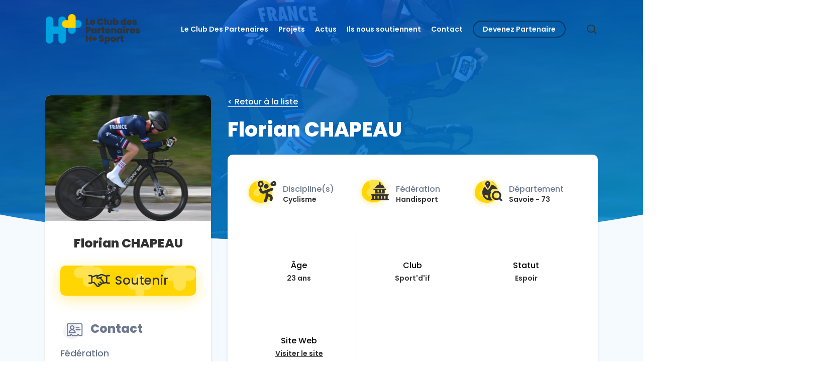

--- FILE ---
content_type: text/html; charset=UTF-8
request_url: https://partenaires-sport-handicap.fr/projet/florian-chapeau/
body_size: 28881
content:

<!doctype html>
<html lang="fr-FR" class="no-js">
<head><meta charset="UTF-8"><script>if(navigator.userAgent.match(/MSIE|Internet Explorer/i)||navigator.userAgent.match(/Trident\/7\..*?rv:11/i)){var href=document.location.href;if(!href.match(/[?&]nowprocket/)){if(href.indexOf("?")==-1){if(href.indexOf("#")==-1){document.location.href=href+"?nowprocket=1"}else{document.location.href=href.replace("#","?nowprocket=1#")}}else{if(href.indexOf("#")==-1){document.location.href=href+"&nowprocket=1"}else{document.location.href=href.replace("#","&nowprocket=1#")}}}}</script><script>(()=>{class RocketLazyLoadScripts{constructor(){this.v="2.0.4",this.userEvents=["keydown","keyup","mousedown","mouseup","mousemove","mouseover","mouseout","touchmove","touchstart","touchend","touchcancel","wheel","click","dblclick","input"],this.attributeEvents=["onblur","onclick","oncontextmenu","ondblclick","onfocus","onmousedown","onmouseenter","onmouseleave","onmousemove","onmouseout","onmouseover","onmouseup","onmousewheel","onscroll","onsubmit"]}async t(){this.i(),this.o(),/iP(ad|hone)/.test(navigator.userAgent)&&this.h(),this.u(),this.l(this),this.m(),this.k(this),this.p(this),this._(),await Promise.all([this.R(),this.L()]),this.lastBreath=Date.now(),this.S(this),this.P(),this.D(),this.O(),this.M(),await this.C(this.delayedScripts.normal),await this.C(this.delayedScripts.defer),await this.C(this.delayedScripts.async),await this.T(),await this.F(),await this.j(),await this.A(),window.dispatchEvent(new Event("rocket-allScriptsLoaded")),this.everythingLoaded=!0,this.lastTouchEnd&&await new Promise(t=>setTimeout(t,500-Date.now()+this.lastTouchEnd)),this.I(),this.H(),this.U(),this.W()}i(){this.CSPIssue=sessionStorage.getItem("rocketCSPIssue"),document.addEventListener("securitypolicyviolation",t=>{this.CSPIssue||"script-src-elem"!==t.violatedDirective||"data"!==t.blockedURI||(this.CSPIssue=!0,sessionStorage.setItem("rocketCSPIssue",!0))},{isRocket:!0})}o(){window.addEventListener("pageshow",t=>{this.persisted=t.persisted,this.realWindowLoadedFired=!0},{isRocket:!0}),window.addEventListener("pagehide",()=>{this.onFirstUserAction=null},{isRocket:!0})}h(){let t;function e(e){t=e}window.addEventListener("touchstart",e,{isRocket:!0}),window.addEventListener("touchend",function i(o){o.changedTouches[0]&&t.changedTouches[0]&&Math.abs(o.changedTouches[0].pageX-t.changedTouches[0].pageX)<10&&Math.abs(o.changedTouches[0].pageY-t.changedTouches[0].pageY)<10&&o.timeStamp-t.timeStamp<200&&(window.removeEventListener("touchstart",e,{isRocket:!0}),window.removeEventListener("touchend",i,{isRocket:!0}),"INPUT"===o.target.tagName&&"text"===o.target.type||(o.target.dispatchEvent(new TouchEvent("touchend",{target:o.target,bubbles:!0})),o.target.dispatchEvent(new MouseEvent("mouseover",{target:o.target,bubbles:!0})),o.target.dispatchEvent(new PointerEvent("click",{target:o.target,bubbles:!0,cancelable:!0,detail:1,clientX:o.changedTouches[0].clientX,clientY:o.changedTouches[0].clientY})),event.preventDefault()))},{isRocket:!0})}q(t){this.userActionTriggered||("mousemove"!==t.type||this.firstMousemoveIgnored?"keyup"===t.type||"mouseover"===t.type||"mouseout"===t.type||(this.userActionTriggered=!0,this.onFirstUserAction&&this.onFirstUserAction()):this.firstMousemoveIgnored=!0),"click"===t.type&&t.preventDefault(),t.stopPropagation(),t.stopImmediatePropagation(),"touchstart"===this.lastEvent&&"touchend"===t.type&&(this.lastTouchEnd=Date.now()),"click"===t.type&&(this.lastTouchEnd=0),this.lastEvent=t.type,t.composedPath&&t.composedPath()[0].getRootNode()instanceof ShadowRoot&&(t.rocketTarget=t.composedPath()[0]),this.savedUserEvents.push(t)}u(){this.savedUserEvents=[],this.userEventHandler=this.q.bind(this),this.userEvents.forEach(t=>window.addEventListener(t,this.userEventHandler,{passive:!1,isRocket:!0})),document.addEventListener("visibilitychange",this.userEventHandler,{isRocket:!0})}U(){this.userEvents.forEach(t=>window.removeEventListener(t,this.userEventHandler,{passive:!1,isRocket:!0})),document.removeEventListener("visibilitychange",this.userEventHandler,{isRocket:!0}),this.savedUserEvents.forEach(t=>{(t.rocketTarget||t.target).dispatchEvent(new window[t.constructor.name](t.type,t))})}m(){const t="return false",e=Array.from(this.attributeEvents,t=>"data-rocket-"+t),i="["+this.attributeEvents.join("],[")+"]",o="[data-rocket-"+this.attributeEvents.join("],[data-rocket-")+"]",s=(e,i,o)=>{o&&o!==t&&(e.setAttribute("data-rocket-"+i,o),e["rocket"+i]=new Function("event",o),e.setAttribute(i,t))};new MutationObserver(t=>{for(const n of t)"attributes"===n.type&&(n.attributeName.startsWith("data-rocket-")||this.everythingLoaded?n.attributeName.startsWith("data-rocket-")&&this.everythingLoaded&&this.N(n.target,n.attributeName.substring(12)):s(n.target,n.attributeName,n.target.getAttribute(n.attributeName))),"childList"===n.type&&n.addedNodes.forEach(t=>{if(t.nodeType===Node.ELEMENT_NODE)if(this.everythingLoaded)for(const i of[t,...t.querySelectorAll(o)])for(const t of i.getAttributeNames())e.includes(t)&&this.N(i,t.substring(12));else for(const e of[t,...t.querySelectorAll(i)])for(const t of e.getAttributeNames())this.attributeEvents.includes(t)&&s(e,t,e.getAttribute(t))})}).observe(document,{subtree:!0,childList:!0,attributeFilter:[...this.attributeEvents,...e]})}I(){this.attributeEvents.forEach(t=>{document.querySelectorAll("[data-rocket-"+t+"]").forEach(e=>{this.N(e,t)})})}N(t,e){const i=t.getAttribute("data-rocket-"+e);i&&(t.setAttribute(e,i),t.removeAttribute("data-rocket-"+e))}k(t){Object.defineProperty(HTMLElement.prototype,"onclick",{get(){return this.rocketonclick||null},set(e){this.rocketonclick=e,this.setAttribute(t.everythingLoaded?"onclick":"data-rocket-onclick","this.rocketonclick(event)")}})}S(t){function e(e,i){let o=e[i];e[i]=null,Object.defineProperty(e,i,{get:()=>o,set(s){t.everythingLoaded?o=s:e["rocket"+i]=o=s}})}e(document,"onreadystatechange"),e(window,"onload"),e(window,"onpageshow");try{Object.defineProperty(document,"readyState",{get:()=>t.rocketReadyState,set(e){t.rocketReadyState=e},configurable:!0}),document.readyState="loading"}catch(t){console.log("WPRocket DJE readyState conflict, bypassing")}}l(t){this.originalAddEventListener=EventTarget.prototype.addEventListener,this.originalRemoveEventListener=EventTarget.prototype.removeEventListener,this.savedEventListeners=[],EventTarget.prototype.addEventListener=function(e,i,o){o&&o.isRocket||!t.B(e,this)&&!t.userEvents.includes(e)||t.B(e,this)&&!t.userActionTriggered||e.startsWith("rocket-")||t.everythingLoaded?t.originalAddEventListener.call(this,e,i,o):(t.savedEventListeners.push({target:this,remove:!1,type:e,func:i,options:o}),"mouseenter"!==e&&"mouseleave"!==e||t.originalAddEventListener.call(this,e,t.savedUserEvents.push,o))},EventTarget.prototype.removeEventListener=function(e,i,o){o&&o.isRocket||!t.B(e,this)&&!t.userEvents.includes(e)||t.B(e,this)&&!t.userActionTriggered||e.startsWith("rocket-")||t.everythingLoaded?t.originalRemoveEventListener.call(this,e,i,o):t.savedEventListeners.push({target:this,remove:!0,type:e,func:i,options:o})}}J(t,e){this.savedEventListeners=this.savedEventListeners.filter(i=>{let o=i.type,s=i.target||window;return e!==o||t!==s||(this.B(o,s)&&(i.type="rocket-"+o),this.$(i),!1)})}H(){EventTarget.prototype.addEventListener=this.originalAddEventListener,EventTarget.prototype.removeEventListener=this.originalRemoveEventListener,this.savedEventListeners.forEach(t=>this.$(t))}$(t){t.remove?this.originalRemoveEventListener.call(t.target,t.type,t.func,t.options):this.originalAddEventListener.call(t.target,t.type,t.func,t.options)}p(t){let e;function i(e){return t.everythingLoaded?e:e.split(" ").map(t=>"load"===t||t.startsWith("load.")?"rocket-jquery-load":t).join(" ")}function o(o){function s(e){const s=o.fn[e];o.fn[e]=o.fn.init.prototype[e]=function(){return this[0]===window&&t.userActionTriggered&&("string"==typeof arguments[0]||arguments[0]instanceof String?arguments[0]=i(arguments[0]):"object"==typeof arguments[0]&&Object.keys(arguments[0]).forEach(t=>{const e=arguments[0][t];delete arguments[0][t],arguments[0][i(t)]=e})),s.apply(this,arguments),this}}if(o&&o.fn&&!t.allJQueries.includes(o)){const e={DOMContentLoaded:[],"rocket-DOMContentLoaded":[]};for(const t in e)document.addEventListener(t,()=>{e[t].forEach(t=>t())},{isRocket:!0});o.fn.ready=o.fn.init.prototype.ready=function(i){function s(){parseInt(o.fn.jquery)>2?setTimeout(()=>i.bind(document)(o)):i.bind(document)(o)}return"function"==typeof i&&(t.realDomReadyFired?!t.userActionTriggered||t.fauxDomReadyFired?s():e["rocket-DOMContentLoaded"].push(s):e.DOMContentLoaded.push(s)),o([])},s("on"),s("one"),s("off"),t.allJQueries.push(o)}e=o}t.allJQueries=[],o(window.jQuery),Object.defineProperty(window,"jQuery",{get:()=>e,set(t){o(t)}})}P(){const t=new Map;document.write=document.writeln=function(e){const i=document.currentScript,o=document.createRange(),s=i.parentElement;let n=t.get(i);void 0===n&&(n=i.nextSibling,t.set(i,n));const c=document.createDocumentFragment();o.setStart(c,0),c.appendChild(o.createContextualFragment(e)),s.insertBefore(c,n)}}async R(){return new Promise(t=>{this.userActionTriggered?t():this.onFirstUserAction=t})}async L(){return new Promise(t=>{document.addEventListener("DOMContentLoaded",()=>{this.realDomReadyFired=!0,t()},{isRocket:!0})})}async j(){return this.realWindowLoadedFired?Promise.resolve():new Promise(t=>{window.addEventListener("load",t,{isRocket:!0})})}M(){this.pendingScripts=[];this.scriptsMutationObserver=new MutationObserver(t=>{for(const e of t)e.addedNodes.forEach(t=>{"SCRIPT"!==t.tagName||t.noModule||t.isWPRocket||this.pendingScripts.push({script:t,promise:new Promise(e=>{const i=()=>{const i=this.pendingScripts.findIndex(e=>e.script===t);i>=0&&this.pendingScripts.splice(i,1),e()};t.addEventListener("load",i,{isRocket:!0}),t.addEventListener("error",i,{isRocket:!0}),setTimeout(i,1e3)})})})}),this.scriptsMutationObserver.observe(document,{childList:!0,subtree:!0})}async F(){await this.X(),this.pendingScripts.length?(await this.pendingScripts[0].promise,await this.F()):this.scriptsMutationObserver.disconnect()}D(){this.delayedScripts={normal:[],async:[],defer:[]},document.querySelectorAll("script[type$=rocketlazyloadscript]").forEach(t=>{t.hasAttribute("data-rocket-src")?t.hasAttribute("async")&&!1!==t.async?this.delayedScripts.async.push(t):t.hasAttribute("defer")&&!1!==t.defer||"module"===t.getAttribute("data-rocket-type")?this.delayedScripts.defer.push(t):this.delayedScripts.normal.push(t):this.delayedScripts.normal.push(t)})}async _(){await this.L();let t=[];document.querySelectorAll("script[type$=rocketlazyloadscript][data-rocket-src]").forEach(e=>{let i=e.getAttribute("data-rocket-src");if(i&&!i.startsWith("data:")){i.startsWith("//")&&(i=location.protocol+i);try{const o=new URL(i).origin;o!==location.origin&&t.push({src:o,crossOrigin:e.crossOrigin||"module"===e.getAttribute("data-rocket-type")})}catch(t){}}}),t=[...new Map(t.map(t=>[JSON.stringify(t),t])).values()],this.Y(t,"preconnect")}async G(t){if(await this.K(),!0!==t.noModule||!("noModule"in HTMLScriptElement.prototype))return new Promise(e=>{let i;function o(){(i||t).setAttribute("data-rocket-status","executed"),e()}try{if(navigator.userAgent.includes("Firefox/")||""===navigator.vendor||this.CSPIssue)i=document.createElement("script"),[...t.attributes].forEach(t=>{let e=t.nodeName;"type"!==e&&("data-rocket-type"===e&&(e="type"),"data-rocket-src"===e&&(e="src"),i.setAttribute(e,t.nodeValue))}),t.text&&(i.text=t.text),t.nonce&&(i.nonce=t.nonce),i.hasAttribute("src")?(i.addEventListener("load",o,{isRocket:!0}),i.addEventListener("error",()=>{i.setAttribute("data-rocket-status","failed-network"),e()},{isRocket:!0}),setTimeout(()=>{i.isConnected||e()},1)):(i.text=t.text,o()),i.isWPRocket=!0,t.parentNode.replaceChild(i,t);else{const i=t.getAttribute("data-rocket-type"),s=t.getAttribute("data-rocket-src");i?(t.type=i,t.removeAttribute("data-rocket-type")):t.removeAttribute("type"),t.addEventListener("load",o,{isRocket:!0}),t.addEventListener("error",i=>{this.CSPIssue&&i.target.src.startsWith("data:")?(console.log("WPRocket: CSP fallback activated"),t.removeAttribute("src"),this.G(t).then(e)):(t.setAttribute("data-rocket-status","failed-network"),e())},{isRocket:!0}),s?(t.fetchPriority="high",t.removeAttribute("data-rocket-src"),t.src=s):t.src="data:text/javascript;base64,"+window.btoa(unescape(encodeURIComponent(t.text)))}}catch(i){t.setAttribute("data-rocket-status","failed-transform"),e()}});t.setAttribute("data-rocket-status","skipped")}async C(t){const e=t.shift();return e?(e.isConnected&&await this.G(e),this.C(t)):Promise.resolve()}O(){this.Y([...this.delayedScripts.normal,...this.delayedScripts.defer,...this.delayedScripts.async],"preload")}Y(t,e){this.trash=this.trash||[];let i=!0;var o=document.createDocumentFragment();t.forEach(t=>{const s=t.getAttribute&&t.getAttribute("data-rocket-src")||t.src;if(s&&!s.startsWith("data:")){const n=document.createElement("link");n.href=s,n.rel=e,"preconnect"!==e&&(n.as="script",n.fetchPriority=i?"high":"low"),t.getAttribute&&"module"===t.getAttribute("data-rocket-type")&&(n.crossOrigin=!0),t.crossOrigin&&(n.crossOrigin=t.crossOrigin),t.integrity&&(n.integrity=t.integrity),t.nonce&&(n.nonce=t.nonce),o.appendChild(n),this.trash.push(n),i=!1}}),document.head.appendChild(o)}W(){this.trash.forEach(t=>t.remove())}async T(){try{document.readyState="interactive"}catch(t){}this.fauxDomReadyFired=!0;try{await this.K(),this.J(document,"readystatechange"),document.dispatchEvent(new Event("rocket-readystatechange")),await this.K(),document.rocketonreadystatechange&&document.rocketonreadystatechange(),await this.K(),this.J(document,"DOMContentLoaded"),document.dispatchEvent(new Event("rocket-DOMContentLoaded")),await this.K(),this.J(window,"DOMContentLoaded"),window.dispatchEvent(new Event("rocket-DOMContentLoaded"))}catch(t){console.error(t)}}async A(){try{document.readyState="complete"}catch(t){}try{await this.K(),this.J(document,"readystatechange"),document.dispatchEvent(new Event("rocket-readystatechange")),await this.K(),document.rocketonreadystatechange&&document.rocketonreadystatechange(),await this.K(),this.J(window,"load"),window.dispatchEvent(new Event("rocket-load")),await this.K(),window.rocketonload&&window.rocketonload(),await this.K(),this.allJQueries.forEach(t=>t(window).trigger("rocket-jquery-load")),await this.K(),this.J(window,"pageshow");const t=new Event("rocket-pageshow");t.persisted=this.persisted,window.dispatchEvent(t),await this.K(),window.rocketonpageshow&&window.rocketonpageshow({persisted:this.persisted})}catch(t){console.error(t)}}async K(){Date.now()-this.lastBreath>45&&(await this.X(),this.lastBreath=Date.now())}async X(){return document.hidden?new Promise(t=>setTimeout(t)):new Promise(t=>requestAnimationFrame(t))}B(t,e){return e===document&&"readystatechange"===t||(e===document&&"DOMContentLoaded"===t||(e===window&&"DOMContentLoaded"===t||(e===window&&"load"===t||e===window&&"pageshow"===t)))}static run(){(new RocketLazyLoadScripts).t()}}RocketLazyLoadScripts.run()})();</script>
	
	<meta name="viewport" content="width=device-width, initial-scale=1, maximum-scale=1, user-scalable=0" /><meta name='robots' content='index, follow, max-image-preview:large, max-snippet:-1, max-video-preview:-1' />
	<style>img:is([sizes="auto" i], [sizes^="auto," i]) { contain-intrinsic-size: 3000px 1500px }</style>
	
	<!-- This site is optimized with the Yoast SEO plugin v25.9 - https://yoast.com/wordpress/plugins/seo/ -->
	<title>Florian CHAPEAU - Le Club Des Partenaires H+ Sport</title>
<link data-wpr-hosted-gf-parameters="family=Open%20Sans%3A300%2C400%2C600%2C700%7CPoppins%3A600%2C500%2C800&subset=latin%2Clatin-ext&display=swap" href="https://partenaires-sport-handicap.fr/wp-content/cache/fonts/1/google-fonts/css/1/a/e/857bb42799f73db35eefc15fc16d2.css" rel="stylesheet"><link rel="preload" data-rocket-preload as="image" href="https://partenaires-sport-handicap.fr/wp-content/uploads/2020/01/Chapeau-Florian.jpg" fetchpriority="high">
	<link rel="canonical" href="https://partenaires-sport-handicap.fr/projet/florian-chapeau/" />
	<meta property="og:locale" content="fr_FR" />
	<meta property="og:type" content="article" />
	<meta property="og:title" content="Florian CHAPEAU - Le Club Des Partenaires H+ Sport" />
	<meta property="og:url" content="https://partenaires-sport-handicap.fr/projet/florian-chapeau/" />
	<meta property="og:site_name" content="Le Club Des Partenaires H+ Sport" />
	<meta property="article:modified_time" content="2022-10-31T10:21:07+00:00" />
	<meta property="og:image" content="https://partenaires-sport-handicap.fr/wp-content/uploads/2020/01/Chapeau-Florian.jpg" />
	<meta property="og:image:width" content="1500" />
	<meta property="og:image:height" content="1000" />
	<meta property="og:image:type" content="image/jpeg" />
	<meta name="twitter:card" content="summary_large_image" />
	<script type="application/ld+json" class="yoast-schema-graph">{"@context":"https://schema.org","@graph":[{"@type":"WebPage","@id":"https://partenaires-sport-handicap.fr/projet/florian-chapeau/","url":"https://partenaires-sport-handicap.fr/projet/florian-chapeau/","name":"Florian CHAPEAU - Le Club Des Partenaires H+ Sport","isPartOf":{"@id":"https://partenaires-sport-handicap.fr/#website"},"primaryImageOfPage":{"@id":"https://partenaires-sport-handicap.fr/projet/florian-chapeau/#primaryimage"},"image":{"@id":"https://partenaires-sport-handicap.fr/projet/florian-chapeau/#primaryimage"},"thumbnailUrl":"https://partenaires-sport-handicap.fr/wp-content/uploads/2020/01/Chapeau-Florian.jpg","datePublished":"2020-01-22T21:02:52+00:00","dateModified":"2022-10-31T10:21:07+00:00","breadcrumb":{"@id":"https://partenaires-sport-handicap.fr/projet/florian-chapeau/#breadcrumb"},"inLanguage":"fr-FR","potentialAction":[{"@type":"ReadAction","target":["https://partenaires-sport-handicap.fr/projet/florian-chapeau/"]}]},{"@type":"ImageObject","inLanguage":"fr-FR","@id":"https://partenaires-sport-handicap.fr/projet/florian-chapeau/#primaryimage","url":"https://partenaires-sport-handicap.fr/wp-content/uploads/2020/01/Chapeau-Florian.jpg","contentUrl":"https://partenaires-sport-handicap.fr/wp-content/uploads/2020/01/Chapeau-Florian.jpg","width":1500,"height":1000},{"@type":"BreadcrumbList","@id":"https://partenaires-sport-handicap.fr/projet/florian-chapeau/#breadcrumb","itemListElement":[{"@type":"ListItem","position":1,"name":"Accueil","item":"https://partenaires-sport-handicap.fr/"},{"@type":"ListItem","position":2,"name":"Florian CHAPEAU"}]},{"@type":"WebSite","@id":"https://partenaires-sport-handicap.fr/#website","url":"https://partenaires-sport-handicap.fr/","name":"Le Club Des Partenaires H+ Sport","description":"Le Club des Partenaires H+ Sport soutient la pratique sportive pour les personnes en situation de handicap via un réseau d&#039;entreprises engagées.","potentialAction":[{"@type":"SearchAction","target":{"@type":"EntryPoint","urlTemplate":"https://partenaires-sport-handicap.fr/?s={search_term_string}"},"query-input":{"@type":"PropertyValueSpecification","valueRequired":true,"valueName":"search_term_string"}}],"inLanguage":"fr-FR"}]}</script>
	<!-- / Yoast SEO plugin. -->


<link rel='dns-prefetch' href='//fonts.googleapis.com' />
<link href='https://fonts.gstatic.com' crossorigin rel='preconnect' />
<link rel="alternate" type="application/rss+xml" title="Le Club Des Partenaires H+ Sport &raquo; Flux" href="https://partenaires-sport-handicap.fr/feed/" />
		<!-- This site uses the Google Analytics by ExactMetrics plugin v8.11.1 - Using Analytics tracking - https://www.exactmetrics.com/ -->
							<script type="rocketlazyloadscript" data-rocket-src="//www.googletagmanager.com/gtag/js?id=G-FV9K1XZG06"  data-cfasync="false" data-wpfc-render="false" data-rocket-type="text/javascript" async></script>
			<script type="rocketlazyloadscript" data-cfasync="false" data-wpfc-render="false" data-rocket-type="text/javascript">
				var em_version = '8.11.1';
				var em_track_user = true;
				var em_no_track_reason = '';
								var ExactMetricsDefaultLocations = {"page_location":"https:\/\/partenaires-sport-handicap.fr\/projet\/florian-chapeau\/"};
								if ( typeof ExactMetricsPrivacyGuardFilter === 'function' ) {
					var ExactMetricsLocations = (typeof ExactMetricsExcludeQuery === 'object') ? ExactMetricsPrivacyGuardFilter( ExactMetricsExcludeQuery ) : ExactMetricsPrivacyGuardFilter( ExactMetricsDefaultLocations );
				} else {
					var ExactMetricsLocations = (typeof ExactMetricsExcludeQuery === 'object') ? ExactMetricsExcludeQuery : ExactMetricsDefaultLocations;
				}

								var disableStrs = [
										'ga-disable-G-FV9K1XZG06',
									];

				/* Function to detect opted out users */
				function __gtagTrackerIsOptedOut() {
					for (var index = 0; index < disableStrs.length; index++) {
						if (document.cookie.indexOf(disableStrs[index] + '=true') > -1) {
							return true;
						}
					}

					return false;
				}

				/* Disable tracking if the opt-out cookie exists. */
				if (__gtagTrackerIsOptedOut()) {
					for (var index = 0; index < disableStrs.length; index++) {
						window[disableStrs[index]] = true;
					}
				}

				/* Opt-out function */
				function __gtagTrackerOptout() {
					for (var index = 0; index < disableStrs.length; index++) {
						document.cookie = disableStrs[index] + '=true; expires=Thu, 31 Dec 2099 23:59:59 UTC; path=/';
						window[disableStrs[index]] = true;
					}
				}

				if ('undefined' === typeof gaOptout) {
					function gaOptout() {
						__gtagTrackerOptout();
					}
				}
								window.dataLayer = window.dataLayer || [];

				window.ExactMetricsDualTracker = {
					helpers: {},
					trackers: {},
				};
				if (em_track_user) {
					function __gtagDataLayer() {
						dataLayer.push(arguments);
					}

					function __gtagTracker(type, name, parameters) {
						if (!parameters) {
							parameters = {};
						}

						if (parameters.send_to) {
							__gtagDataLayer.apply(null, arguments);
							return;
						}

						if (type === 'event') {
														parameters.send_to = exactmetrics_frontend.v4_id;
							var hookName = name;
							if (typeof parameters['event_category'] !== 'undefined') {
								hookName = parameters['event_category'] + ':' + name;
							}

							if (typeof ExactMetricsDualTracker.trackers[hookName] !== 'undefined') {
								ExactMetricsDualTracker.trackers[hookName](parameters);
							} else {
								__gtagDataLayer('event', name, parameters);
							}
							
						} else {
							__gtagDataLayer.apply(null, arguments);
						}
					}

					__gtagTracker('js', new Date());
					__gtagTracker('set', {
						'developer_id.dNDMyYj': true,
											});
					if ( ExactMetricsLocations.page_location ) {
						__gtagTracker('set', ExactMetricsLocations);
					}
										__gtagTracker('config', 'G-FV9K1XZG06', {"forceSSL":"true","link_attribution":"true"} );
										window.gtag = __gtagTracker;										(function () {
						/* https://developers.google.com/analytics/devguides/collection/analyticsjs/ */
						/* ga and __gaTracker compatibility shim. */
						var noopfn = function () {
							return null;
						};
						var newtracker = function () {
							return new Tracker();
						};
						var Tracker = function () {
							return null;
						};
						var p = Tracker.prototype;
						p.get = noopfn;
						p.set = noopfn;
						p.send = function () {
							var args = Array.prototype.slice.call(arguments);
							args.unshift('send');
							__gaTracker.apply(null, args);
						};
						var __gaTracker = function () {
							var len = arguments.length;
							if (len === 0) {
								return;
							}
							var f = arguments[len - 1];
							if (typeof f !== 'object' || f === null || typeof f.hitCallback !== 'function') {
								if ('send' === arguments[0]) {
									var hitConverted, hitObject = false, action;
									if ('event' === arguments[1]) {
										if ('undefined' !== typeof arguments[3]) {
											hitObject = {
												'eventAction': arguments[3],
												'eventCategory': arguments[2],
												'eventLabel': arguments[4],
												'value': arguments[5] ? arguments[5] : 1,
											}
										}
									}
									if ('pageview' === arguments[1]) {
										if ('undefined' !== typeof arguments[2]) {
											hitObject = {
												'eventAction': 'page_view',
												'page_path': arguments[2],
											}
										}
									}
									if (typeof arguments[2] === 'object') {
										hitObject = arguments[2];
									}
									if (typeof arguments[5] === 'object') {
										Object.assign(hitObject, arguments[5]);
									}
									if ('undefined' !== typeof arguments[1].hitType) {
										hitObject = arguments[1];
										if ('pageview' === hitObject.hitType) {
											hitObject.eventAction = 'page_view';
										}
									}
									if (hitObject) {
										action = 'timing' === arguments[1].hitType ? 'timing_complete' : hitObject.eventAction;
										hitConverted = mapArgs(hitObject);
										__gtagTracker('event', action, hitConverted);
									}
								}
								return;
							}

							function mapArgs(args) {
								var arg, hit = {};
								var gaMap = {
									'eventCategory': 'event_category',
									'eventAction': 'event_action',
									'eventLabel': 'event_label',
									'eventValue': 'event_value',
									'nonInteraction': 'non_interaction',
									'timingCategory': 'event_category',
									'timingVar': 'name',
									'timingValue': 'value',
									'timingLabel': 'event_label',
									'page': 'page_path',
									'location': 'page_location',
									'title': 'page_title',
									'referrer' : 'page_referrer',
								};
								for (arg in args) {
																		if (!(!args.hasOwnProperty(arg) || !gaMap.hasOwnProperty(arg))) {
										hit[gaMap[arg]] = args[arg];
									} else {
										hit[arg] = args[arg];
									}
								}
								return hit;
							}

							try {
								f.hitCallback();
							} catch (ex) {
							}
						};
						__gaTracker.create = newtracker;
						__gaTracker.getByName = newtracker;
						__gaTracker.getAll = function () {
							return [];
						};
						__gaTracker.remove = noopfn;
						__gaTracker.loaded = true;
						window['__gaTracker'] = __gaTracker;
					})();
									} else {
										console.log("");
					(function () {
						function __gtagTracker() {
							return null;
						}

						window['__gtagTracker'] = __gtagTracker;
						window['gtag'] = __gtagTracker;
					})();
									}
			</script>
							<!-- / Google Analytics by ExactMetrics -->
		<link data-minify="1" rel='stylesheet' id='popup-maker-site-css' href='https://partenaires-sport-handicap.fr/wp-content/cache/min/1/wp-content/plugins/popup-maker/dist/assets/site.css?ver=1759310830' type='text/css' media='all' />
<style id='popup-maker-site-inline-css' type='text/css'>
/* Popup Theme 3157: Barre flottante - Bleu léger */
.pum-theme-3157, .pum-theme-floating-bar { background-color: rgba( 255, 255, 255, 0.00 ) } 
.pum-theme-3157 .pum-container, .pum-theme-floating-bar .pum-container { padding: 8px; border-radius: 0px; border: 1px none #000000; box-shadow: 1px 1px 3px 0px rgba( 2, 2, 2, 0.23 ); background-color: rgba( 238, 246, 252, 1.00 ) } 
.pum-theme-3157 .pum-title, .pum-theme-floating-bar .pum-title { color: #505050; text-align: left; text-shadow: 0px 0px 0px rgba( 2, 2, 2, 0.23 ); font-family: inherit; font-weight: 400; font-size: 32px; line-height: 36px } 
.pum-theme-3157 .pum-content, .pum-theme-floating-bar .pum-content { color: #505050; font-family: inherit; font-weight: 400 } 
.pum-theme-3157 .pum-content + .pum-close, .pum-theme-floating-bar .pum-content + .pum-close { position: absolute; height: 18px; width: 18px; left: auto; right: 5px; bottom: auto; top: 50%; padding: 0px; color: #505050; font-family: Sans-Serif; font-weight: 700; font-size: 15px; line-height: 18px; border: 1px solid #505050; border-radius: 15px; box-shadow: 0px 0px 0px 0px rgba( 2, 2, 2, 0.00 ); text-shadow: 0px 0px 0px rgba( 0, 0, 0, 0.00 ); background-color: rgba( 255, 255, 255, 0.00 ); transform: translate(0, -50%) } 

/* Popup Theme 3158: Contenu uniquement - Pour utilisation avec les constructeurs de pages ou l’éditeur de blocs */
.pum-theme-3158, .pum-theme-content-only { background-color: rgba( 0, 0, 0, 0.70 ) } 
.pum-theme-3158 .pum-container, .pum-theme-content-only .pum-container { padding: 0px; border-radius: 0px; border: 1px none #000000; box-shadow: 0px 0px 0px 0px rgba( 2, 2, 2, 0.00 ) } 
.pum-theme-3158 .pum-title, .pum-theme-content-only .pum-title { color: #000000; text-align: left; text-shadow: 0px 0px 0px rgba( 2, 2, 2, 0.23 ); font-family: inherit; font-weight: 400; font-size: 32px; line-height: 36px } 
.pum-theme-3158 .pum-content, .pum-theme-content-only .pum-content { color: #8c8c8c; font-family: inherit; font-weight: 400 } 
.pum-theme-3158 .pum-content + .pum-close, .pum-theme-content-only .pum-content + .pum-close { position: absolute; height: 18px; width: 18px; left: auto; right: 7px; bottom: auto; top: 7px; padding: 0px; color: #000000; font-family: inherit; font-weight: 700; font-size: 20px; line-height: 20px; border: 1px none #ffffff; border-radius: 15px; box-shadow: 0px 0px 0px 0px rgba( 2, 2, 2, 0.00 ); text-shadow: 0px 0px 0px rgba( 0, 0, 0, 0.00 ); background-color: rgba( 255, 255, 255, 0.00 ) } 

/* Popup Theme 83: Enterprise Blue */
.pum-theme-83, .pum-theme-enterprise-blue { background-color: rgba( 0, 0, 0, 0.40 ) } 
.pum-theme-83 .pum-container, .pum-theme-enterprise-blue .pum-container { padding: 28px; border-radius: 5px; border: 1px none #000000; box-shadow: 0px 10px 25px 4px rgba( 2, 2, 2, 0.10 ); background-color: rgba( 255, 255, 255, 1.00 ) } 
.pum-theme-83 .pum-title, .pum-theme-enterprise-blue .pum-title { color: #ffd503; text-align: center; text-shadow: 0px 0px 0px rgba( 2, 2, 2, 0.23 ); font-family: inherit; font-size: 34px; line-height: 36px } 
.pum-theme-83 .pum-content, .pum-theme-enterprise-blue .pum-content { color: #2d2d2d; font-family: inherit } 
.pum-theme-83 .pum-content + .pum-close, .pum-theme-enterprise-blue .pum-content + .pum-close { position: absolute; height: 28px; width: 28px; left: auto; right: 8px; bottom: auto; top: 8px; padding: 4px; color: #ffffff; font-family: inherit; font-size: 20px; line-height: 20px; border: 1px none #ffffff; border-radius: 42px; box-shadow: 0px 0px 0px 0px rgba( 2, 2, 2, 0.23 ); text-shadow: 0px 0px 0px rgba( 0, 0, 0, 0.23 ); background-color: rgba( 255, 213, 3, 1.00 ) } 

/* Popup Theme 81: Default Theme */
.pum-theme-81, .pum-theme-default-theme { background-color: rgba( 255, 255, 255, 1.00 ) } 
.pum-theme-81 .pum-container, .pum-theme-default-theme .pum-container { padding: 18px; border-radius: 0px; border: 1px none #000000; box-shadow: 1px 1px 3px 0px rgba( 2, 2, 2, 0.23 ); background-color: rgba( 249, 249, 249, 1.00 ) } 
.pum-theme-81 .pum-title, .pum-theme-default-theme .pum-title { color: #000000; text-align: left; text-shadow: 0px 0px 0px rgba( 2, 2, 2, 0.23 ); font-family: inherit; font-weight: inherit; font-size: 32px; font-style: normal; line-height: 36px } 
.pum-theme-81 .pum-content, .pum-theme-default-theme .pum-content { color: #8c8c8c; font-family: inherit; font-weight: inherit; font-style: normal } 
.pum-theme-81 .pum-content + .pum-close, .pum-theme-default-theme .pum-content + .pum-close { position: absolute; height: auto; width: auto; left: auto; right: 0px; bottom: auto; top: 0px; padding: 8px; color: #ffffff; font-family: inherit; font-weight: inherit; font-size: 12px; font-style: normal; line-height: 14px; border: 1px none #ffffff; border-radius: 0px; box-shadow: 0px 0px 0px 0px rgba( 2, 2, 2, 0.23 ); text-shadow: 0px 0px 0px rgba( 0, 0, 0, 0.23 ); background-color: rgba( 0, 183, 205, 1.00 ) } 

#pum-629 {z-index: 1999999999}
#pum-628 {z-index: 1999999999}
#pum-626 {z-index: 1999999999}
#pum-94 {z-index: 1999999999}

</style>
<style id='wp-emoji-styles-inline-css' type='text/css'>

	img.wp-smiley, img.emoji {
		display: inline !important;
		border: none !important;
		box-shadow: none !important;
		height: 1em !important;
		width: 1em !important;
		margin: 0 0.07em !important;
		vertical-align: -0.1em !important;
		background: none !important;
		padding: 0 !important;
	}
</style>
<link rel='stylesheet' id='wp-block-library-css' href='https://partenaires-sport-handicap.fr/wp-includes/css/dist/block-library/style.min.css?ver=6.8.3' type='text/css' media='all' />
<link rel='stylesheet' id='wp-components-css' href='https://partenaires-sport-handicap.fr/wp-includes/css/dist/components/style.min.css?ver=6.8.3' type='text/css' media='all' />
<link rel='stylesheet' id='wp-preferences-css' href='https://partenaires-sport-handicap.fr/wp-includes/css/dist/preferences/style.min.css?ver=6.8.3' type='text/css' media='all' />
<link rel='stylesheet' id='wp-block-editor-css' href='https://partenaires-sport-handicap.fr/wp-includes/css/dist/block-editor/style.min.css?ver=6.8.3' type='text/css' media='all' />
<link data-minify="1" rel='stylesheet' id='popup-maker-block-library-style-css' href='https://partenaires-sport-handicap.fr/wp-content/cache/min/1/wp-content/plugins/popup-maker/dist/packages/block-library-style.css?ver=1759310830' type='text/css' media='all' />
<style id='global-styles-inline-css' type='text/css'>
:root{--wp--preset--aspect-ratio--square: 1;--wp--preset--aspect-ratio--4-3: 4/3;--wp--preset--aspect-ratio--3-4: 3/4;--wp--preset--aspect-ratio--3-2: 3/2;--wp--preset--aspect-ratio--2-3: 2/3;--wp--preset--aspect-ratio--16-9: 16/9;--wp--preset--aspect-ratio--9-16: 9/16;--wp--preset--color--black: #000000;--wp--preset--color--cyan-bluish-gray: #abb8c3;--wp--preset--color--white: #ffffff;--wp--preset--color--pale-pink: #f78da7;--wp--preset--color--vivid-red: #cf2e2e;--wp--preset--color--luminous-vivid-orange: #ff6900;--wp--preset--color--luminous-vivid-amber: #fcb900;--wp--preset--color--light-green-cyan: #7bdcb5;--wp--preset--color--vivid-green-cyan: #00d084;--wp--preset--color--pale-cyan-blue: #8ed1fc;--wp--preset--color--vivid-cyan-blue: #0693e3;--wp--preset--color--vivid-purple: #9b51e0;--wp--preset--gradient--vivid-cyan-blue-to-vivid-purple: linear-gradient(135deg,rgba(6,147,227,1) 0%,rgb(155,81,224) 100%);--wp--preset--gradient--light-green-cyan-to-vivid-green-cyan: linear-gradient(135deg,rgb(122,220,180) 0%,rgb(0,208,130) 100%);--wp--preset--gradient--luminous-vivid-amber-to-luminous-vivid-orange: linear-gradient(135deg,rgba(252,185,0,1) 0%,rgba(255,105,0,1) 100%);--wp--preset--gradient--luminous-vivid-orange-to-vivid-red: linear-gradient(135deg,rgba(255,105,0,1) 0%,rgb(207,46,46) 100%);--wp--preset--gradient--very-light-gray-to-cyan-bluish-gray: linear-gradient(135deg,rgb(238,238,238) 0%,rgb(169,184,195) 100%);--wp--preset--gradient--cool-to-warm-spectrum: linear-gradient(135deg,rgb(74,234,220) 0%,rgb(151,120,209) 20%,rgb(207,42,186) 40%,rgb(238,44,130) 60%,rgb(251,105,98) 80%,rgb(254,248,76) 100%);--wp--preset--gradient--blush-light-purple: linear-gradient(135deg,rgb(255,206,236) 0%,rgb(152,150,240) 100%);--wp--preset--gradient--blush-bordeaux: linear-gradient(135deg,rgb(254,205,165) 0%,rgb(254,45,45) 50%,rgb(107,0,62) 100%);--wp--preset--gradient--luminous-dusk: linear-gradient(135deg,rgb(255,203,112) 0%,rgb(199,81,192) 50%,rgb(65,88,208) 100%);--wp--preset--gradient--pale-ocean: linear-gradient(135deg,rgb(255,245,203) 0%,rgb(182,227,212) 50%,rgb(51,167,181) 100%);--wp--preset--gradient--electric-grass: linear-gradient(135deg,rgb(202,248,128) 0%,rgb(113,206,126) 100%);--wp--preset--gradient--midnight: linear-gradient(135deg,rgb(2,3,129) 0%,rgb(40,116,252) 100%);--wp--preset--font-size--small: 13px;--wp--preset--font-size--medium: 20px;--wp--preset--font-size--large: 36px;--wp--preset--font-size--x-large: 42px;--wp--preset--spacing--20: 0.44rem;--wp--preset--spacing--30: 0.67rem;--wp--preset--spacing--40: 1rem;--wp--preset--spacing--50: 1.5rem;--wp--preset--spacing--60: 2.25rem;--wp--preset--spacing--70: 3.38rem;--wp--preset--spacing--80: 5.06rem;--wp--preset--shadow--natural: 6px 6px 9px rgba(0, 0, 0, 0.2);--wp--preset--shadow--deep: 12px 12px 50px rgba(0, 0, 0, 0.4);--wp--preset--shadow--sharp: 6px 6px 0px rgba(0, 0, 0, 0.2);--wp--preset--shadow--outlined: 6px 6px 0px -3px rgba(255, 255, 255, 1), 6px 6px rgba(0, 0, 0, 1);--wp--preset--shadow--crisp: 6px 6px 0px rgba(0, 0, 0, 1);}:root { --wp--style--global--content-size: 1300px;--wp--style--global--wide-size: 1300px; }:where(body) { margin: 0; }.wp-site-blocks > .alignleft { float: left; margin-right: 2em; }.wp-site-blocks > .alignright { float: right; margin-left: 2em; }.wp-site-blocks > .aligncenter { justify-content: center; margin-left: auto; margin-right: auto; }:where(.is-layout-flex){gap: 0.5em;}:where(.is-layout-grid){gap: 0.5em;}.is-layout-flow > .alignleft{float: left;margin-inline-start: 0;margin-inline-end: 2em;}.is-layout-flow > .alignright{float: right;margin-inline-start: 2em;margin-inline-end: 0;}.is-layout-flow > .aligncenter{margin-left: auto !important;margin-right: auto !important;}.is-layout-constrained > .alignleft{float: left;margin-inline-start: 0;margin-inline-end: 2em;}.is-layout-constrained > .alignright{float: right;margin-inline-start: 2em;margin-inline-end: 0;}.is-layout-constrained > .aligncenter{margin-left: auto !important;margin-right: auto !important;}.is-layout-constrained > :where(:not(.alignleft):not(.alignright):not(.alignfull)){max-width: var(--wp--style--global--content-size);margin-left: auto !important;margin-right: auto !important;}.is-layout-constrained > .alignwide{max-width: var(--wp--style--global--wide-size);}body .is-layout-flex{display: flex;}.is-layout-flex{flex-wrap: wrap;align-items: center;}.is-layout-flex > :is(*, div){margin: 0;}body .is-layout-grid{display: grid;}.is-layout-grid > :is(*, div){margin: 0;}body{padding-top: 0px;padding-right: 0px;padding-bottom: 0px;padding-left: 0px;}:root :where(.wp-element-button, .wp-block-button__link){background-color: #32373c;border-width: 0;color: #fff;font-family: inherit;font-size: inherit;line-height: inherit;padding: calc(0.667em + 2px) calc(1.333em + 2px);text-decoration: none;}.has-black-color{color: var(--wp--preset--color--black) !important;}.has-cyan-bluish-gray-color{color: var(--wp--preset--color--cyan-bluish-gray) !important;}.has-white-color{color: var(--wp--preset--color--white) !important;}.has-pale-pink-color{color: var(--wp--preset--color--pale-pink) !important;}.has-vivid-red-color{color: var(--wp--preset--color--vivid-red) !important;}.has-luminous-vivid-orange-color{color: var(--wp--preset--color--luminous-vivid-orange) !important;}.has-luminous-vivid-amber-color{color: var(--wp--preset--color--luminous-vivid-amber) !important;}.has-light-green-cyan-color{color: var(--wp--preset--color--light-green-cyan) !important;}.has-vivid-green-cyan-color{color: var(--wp--preset--color--vivid-green-cyan) !important;}.has-pale-cyan-blue-color{color: var(--wp--preset--color--pale-cyan-blue) !important;}.has-vivid-cyan-blue-color{color: var(--wp--preset--color--vivid-cyan-blue) !important;}.has-vivid-purple-color{color: var(--wp--preset--color--vivid-purple) !important;}.has-black-background-color{background-color: var(--wp--preset--color--black) !important;}.has-cyan-bluish-gray-background-color{background-color: var(--wp--preset--color--cyan-bluish-gray) !important;}.has-white-background-color{background-color: var(--wp--preset--color--white) !important;}.has-pale-pink-background-color{background-color: var(--wp--preset--color--pale-pink) !important;}.has-vivid-red-background-color{background-color: var(--wp--preset--color--vivid-red) !important;}.has-luminous-vivid-orange-background-color{background-color: var(--wp--preset--color--luminous-vivid-orange) !important;}.has-luminous-vivid-amber-background-color{background-color: var(--wp--preset--color--luminous-vivid-amber) !important;}.has-light-green-cyan-background-color{background-color: var(--wp--preset--color--light-green-cyan) !important;}.has-vivid-green-cyan-background-color{background-color: var(--wp--preset--color--vivid-green-cyan) !important;}.has-pale-cyan-blue-background-color{background-color: var(--wp--preset--color--pale-cyan-blue) !important;}.has-vivid-cyan-blue-background-color{background-color: var(--wp--preset--color--vivid-cyan-blue) !important;}.has-vivid-purple-background-color{background-color: var(--wp--preset--color--vivid-purple) !important;}.has-black-border-color{border-color: var(--wp--preset--color--black) !important;}.has-cyan-bluish-gray-border-color{border-color: var(--wp--preset--color--cyan-bluish-gray) !important;}.has-white-border-color{border-color: var(--wp--preset--color--white) !important;}.has-pale-pink-border-color{border-color: var(--wp--preset--color--pale-pink) !important;}.has-vivid-red-border-color{border-color: var(--wp--preset--color--vivid-red) !important;}.has-luminous-vivid-orange-border-color{border-color: var(--wp--preset--color--luminous-vivid-orange) !important;}.has-luminous-vivid-amber-border-color{border-color: var(--wp--preset--color--luminous-vivid-amber) !important;}.has-light-green-cyan-border-color{border-color: var(--wp--preset--color--light-green-cyan) !important;}.has-vivid-green-cyan-border-color{border-color: var(--wp--preset--color--vivid-green-cyan) !important;}.has-pale-cyan-blue-border-color{border-color: var(--wp--preset--color--pale-cyan-blue) !important;}.has-vivid-cyan-blue-border-color{border-color: var(--wp--preset--color--vivid-cyan-blue) !important;}.has-vivid-purple-border-color{border-color: var(--wp--preset--color--vivid-purple) !important;}.has-vivid-cyan-blue-to-vivid-purple-gradient-background{background: var(--wp--preset--gradient--vivid-cyan-blue-to-vivid-purple) !important;}.has-light-green-cyan-to-vivid-green-cyan-gradient-background{background: var(--wp--preset--gradient--light-green-cyan-to-vivid-green-cyan) !important;}.has-luminous-vivid-amber-to-luminous-vivid-orange-gradient-background{background: var(--wp--preset--gradient--luminous-vivid-amber-to-luminous-vivid-orange) !important;}.has-luminous-vivid-orange-to-vivid-red-gradient-background{background: var(--wp--preset--gradient--luminous-vivid-orange-to-vivid-red) !important;}.has-very-light-gray-to-cyan-bluish-gray-gradient-background{background: var(--wp--preset--gradient--very-light-gray-to-cyan-bluish-gray) !important;}.has-cool-to-warm-spectrum-gradient-background{background: var(--wp--preset--gradient--cool-to-warm-spectrum) !important;}.has-blush-light-purple-gradient-background{background: var(--wp--preset--gradient--blush-light-purple) !important;}.has-blush-bordeaux-gradient-background{background: var(--wp--preset--gradient--blush-bordeaux) !important;}.has-luminous-dusk-gradient-background{background: var(--wp--preset--gradient--luminous-dusk) !important;}.has-pale-ocean-gradient-background{background: var(--wp--preset--gradient--pale-ocean) !important;}.has-electric-grass-gradient-background{background: var(--wp--preset--gradient--electric-grass) !important;}.has-midnight-gradient-background{background: var(--wp--preset--gradient--midnight) !important;}.has-small-font-size{font-size: var(--wp--preset--font-size--small) !important;}.has-medium-font-size{font-size: var(--wp--preset--font-size--medium) !important;}.has-large-font-size{font-size: var(--wp--preset--font-size--large) !important;}.has-x-large-font-size{font-size: var(--wp--preset--font-size--x-large) !important;}
:where(.wp-block-post-template.is-layout-flex){gap: 1.25em;}:where(.wp-block-post-template.is-layout-grid){gap: 1.25em;}
:where(.wp-block-columns.is-layout-flex){gap: 2em;}:where(.wp-block-columns.is-layout-grid){gap: 2em;}
:root :where(.wp-block-pullquote){font-size: 1.5em;line-height: 1.6;}
</style>
<link data-minify="1" rel='stylesheet' id='contact-form-7-css' href='https://partenaires-sport-handicap.fr/wp-content/cache/min/1/wp-content/plugins/contact-form-7/includes/css/styles.css?ver=1759310831' type='text/css' media='all' />
<link data-minify="1" rel='stylesheet' id='font-awesome-css' href='https://partenaires-sport-handicap.fr/wp-content/cache/min/1/wp-content/themes/salient/css/font-awesome-legacy.min.css?ver=1759310831' type='text/css' media='all' />
<link rel='stylesheet' id='parent-style-css' href='https://partenaires-sport-handicap.fr/wp-content/themes/salient/style.css?ver=17.3.1' type='text/css' media='all' />
<link data-minify="1" rel='stylesheet' id='salient-grid-system-css' href='https://partenaires-sport-handicap.fr/wp-content/cache/min/1/wp-content/themes/salient/css/build/grid-system.css?ver=1759310831' type='text/css' media='all' />
<link data-minify="1" rel='stylesheet' id='main-styles-css' href='https://partenaires-sport-handicap.fr/wp-content/cache/min/1/wp-content/themes/salient/css/build/style.css?ver=1759310831' type='text/css' media='all' />
<link data-minify="1" rel='stylesheet' id='nectar-single-styles-css' href='https://partenaires-sport-handicap.fr/wp-content/cache/min/1/wp-content/themes/salient/css/build/single.css?ver=1759310831' type='text/css' media='all' />
<link data-minify="1" rel='stylesheet' id='nectar-cf7-css' href='https://partenaires-sport-handicap.fr/wp-content/cache/min/1/wp-content/themes/salient/css/build/third-party/cf7.css?ver=1759310831' type='text/css' media='all' />

<link data-minify="1" rel='stylesheet' id='responsive-css' href='https://partenaires-sport-handicap.fr/wp-content/cache/min/1/wp-content/themes/salient/css/build/responsive.css?ver=1759310831' type='text/css' media='all' />
<link data-minify="1" rel='stylesheet' id='select2-css' href='https://partenaires-sport-handicap.fr/wp-content/cache/min/1/wp-content/themes/salient/css/build/plugins/select2.css?ver=1759310831' type='text/css' media='all' />
<link data-minify="1" rel='stylesheet' id='skin-material-css' href='https://partenaires-sport-handicap.fr/wp-content/cache/min/1/wp-content/themes/salient/css/build/skin-material.css?ver=1759310831' type='text/css' media='all' />
<link data-minify="1" rel='stylesheet' id='salient-wp-menu-dynamic-css' href='https://partenaires-sport-handicap.fr/wp-content/cache/min/1/wp-content/uploads/salient/menu-dynamic.css?ver=1759310831' type='text/css' media='all' />
<link data-minify="1" rel='stylesheet' id='dynamic-css-css' href='https://partenaires-sport-handicap.fr/wp-content/cache/min/1/wp-content/themes/salient/css/salient-dynamic-styles.css?ver=1759310831' type='text/css' media='all' />
<style id='dynamic-css-inline-css' type='text/css'>
#header-space{background-color:#ffffff}@media only screen and (min-width:1000px){body #ajax-content-wrap.no-scroll{min-height:calc(100vh - 116px);height:calc(100vh - 116px)!important;}}@media only screen and (min-width:1000px){#page-header-wrap.fullscreen-header,#page-header-wrap.fullscreen-header #page-header-bg,html:not(.nectar-box-roll-loaded) .nectar-box-roll > #page-header-bg.fullscreen-header,.nectar_fullscreen_zoom_recent_projects,#nectar_fullscreen_rows:not(.afterLoaded) > div{height:calc(100vh - 115px);}.wpb_row.vc_row-o-full-height.top-level,.wpb_row.vc_row-o-full-height.top-level > .col.span_12{min-height:calc(100vh - 115px);}html:not(.nectar-box-roll-loaded) .nectar-box-roll > #page-header-bg.fullscreen-header{top:116px;}.nectar-slider-wrap[data-fullscreen="true"]:not(.loaded),.nectar-slider-wrap[data-fullscreen="true"]:not(.loaded) .swiper-container{height:calc(100vh - 114px)!important;}.admin-bar .nectar-slider-wrap[data-fullscreen="true"]:not(.loaded),.admin-bar .nectar-slider-wrap[data-fullscreen="true"]:not(.loaded) .swiper-container{height:calc(100vh - 114px - 32px)!important;}}.admin-bar[class*="page-template-template-no-header"] .wpb_row.vc_row-o-full-height.top-level,.admin-bar[class*="page-template-template-no-header"] .wpb_row.vc_row-o-full-height.top-level > .col.span_12{min-height:calc(100vh - 32px);}body[class*="page-template-template-no-header"] .wpb_row.vc_row-o-full-height.top-level,body[class*="page-template-template-no-header"] .wpb_row.vc_row-o-full-height.top-level > .col.span_12{min-height:100vh;}@media only screen and (max-width:999px){.using-mobile-browser #nectar_fullscreen_rows:not(.afterLoaded):not([data-mobile-disable="on"]) > div{height:calc(100vh - 100px);}.using-mobile-browser .wpb_row.vc_row-o-full-height.top-level,.using-mobile-browser .wpb_row.vc_row-o-full-height.top-level > .col.span_12,[data-permanent-transparent="1"].using-mobile-browser .wpb_row.vc_row-o-full-height.top-level,[data-permanent-transparent="1"].using-mobile-browser .wpb_row.vc_row-o-full-height.top-level > .col.span_12{min-height:calc(100vh - 100px);}html:not(.nectar-box-roll-loaded) .nectar-box-roll > #page-header-bg.fullscreen-header,.nectar_fullscreen_zoom_recent_projects,.nectar-slider-wrap[data-fullscreen="true"]:not(.loaded),.nectar-slider-wrap[data-fullscreen="true"]:not(.loaded) .swiper-container,#nectar_fullscreen_rows:not(.afterLoaded):not([data-mobile-disable="on"]) > div{height:calc(100vh - 47px);}.wpb_row.vc_row-o-full-height.top-level,.wpb_row.vc_row-o-full-height.top-level > .col.span_12{min-height:calc(100vh - 47px);}body[data-transparent-header="false"] #ajax-content-wrap.no-scroll{min-height:calc(100vh - 47px);height:calc(100vh - 47px);}}.screen-reader-text,.nectar-skip-to-content:not(:focus){border:0;clip:rect(1px,1px,1px,1px);clip-path:inset(50%);height:1px;margin:-1px;overflow:hidden;padding:0;position:absolute!important;width:1px;word-wrap:normal!important;}.row .col img:not([srcset]){width:auto;}.row .col img.img-with-animation.nectar-lazy:not([srcset]){width:100%;}
/*--- CSS COURANT ---*/

.boxpretty {
-webkit-box-shadow: 0px 10px 50px 10px rgba(3,36,92,0.1);
-moz-box-shadow: 0px 10px 50px 10px rgba(3,36,92,0.1);
box-shadow: 0px 10px 50px 10px rgba(3,36,92,0.1);
border-radius: 10px 10px 10px 10px;
-moz-border-radius: 10px 10px 10px 10px;
-webkit-border-radius: 10px 10px 10px 10px;
border: 0px none ;
}

.taillemini {
  min-height:500px;
}

.shiny {
  position: relative;
  overflow: hidden;
}

.gradientcolor {
background: rgb(0,162,226); /* Old browsers */
background: -moz-linear-gradient(-45deg, rgba(0,162,226,1) 0%, rgba(13,33,168,1) 100%); /* FF3.6-15 */
background: -webkit-linear-gradient(-45deg, rgba(0,162,226,1) 0%,rgba(13,33,168,1) 100%); /* Chrome10-25,Safari5.1-6 */
background: linear-gradient(135deg, rgba(0,162,226,1) 0%,rgba(13,33,168,1) 100%); /* W3C, IE10+, FF16+, Chrome26+, Opera12+, Safari7+ */
filter: progid:DXImageTransform.Microsoft.gradient( startColorstr='#00a2e2', endColorstr='#0d21a8',GradientType=1 ); /* IE6-9 fallback on horizontal gradient */
}

.shiny::after {
  content: '';
  position: absolute;
  top: -50%;
  right: -50%;
  bottom: -50%;
  left: -50%;
  background: linear-gradient(to bottom, rgba(229, 172, 142, 0), rgba(255,255,255,0.5) 50%, rgba(229, 172, 142, 0));
  transform: rotateZ(60deg) translate(-5em, 7.5em);
}

.shiny:hover::after, .shiny:focus::after {
  animation: sheen 1s forwards;
}
@keyframes sheen {
  100% {
    transform: rotateZ(60deg) translate(1em, -9em);
  }
}

/*--- HEADER ---*/

#header-outer.transparent header#top nav > ul > li > a {
    opacity: 1 !important;
}

.sub-menu  {
    border-radius: 10px !important;;
}

/*--- BLOG ---*/

.nectar-recent-posts-single_featured.multiple_featured .active .grav-wrap {
    display: none;
}

.masonry.material .masonry-blog-item .grav-wrap {
    display: none;
}

.masonry.material .masonry-blog-item .meta-category {
    display: none;
}

/*--- CUSTOM PAGES ---*/

.titre-avec-icone {
  font-size: 16px !important;
  font-weight: 600 !important;
}

.conteneur-fiche-col-gauche h3.contact {
    padding-top: 5px;
}

body.page-template-page-listing-evenement .container-wrap,
body.page-template-page-listing-sportif-ou-equipe .container-wrap,
body.page-template-page-listing-materiel .container-wrap,
body.page-template-page-listing-formation .container-wrap,
body.page-template-page-listing-sport-sante .container-wrap,
body.single-projet .container-wrap{
    background:#f5faff !important;
}

.block-titre-tri h1, .block-titre-tri h2 {
    margin-bottom: 25px !important;
}

.block-titre-tri .block-select::after {
    display: none;
}

/*--- FOOTER ---*/

#footer-outer {
  background-image: linear-gradient(to right bottom, #00a2e2, #0086dc, #0068d1, #0048c0, #0d21a8);
}

/*--- FORMULAIRE ---*/

 .wpcf7-submit {
    width: 100% !important;
    height: 50px;
    color:#333333 !important;
    font-size: 18px !important;
    font-weight: 700 !important;
    border-radius: 100px !important;
    background-image: url("/wp-content/themes/club-des-partenaires/img/background-soutenir.png");
}

.pform {
    padding-bottom: 1.5em !important;
}

.pform .fancy-select-wrap {
    padding-top: 0 !important;
}

.wpcf7-select .select2-choice {
    padding-top: 8px !important;
    padding-bottom: 8px !important;
}

.formmargin {
    margin-top: 15px !important;
}

/*--- SOUTENIR HOME ---*/

#soutenirprojet{
    position:relative;
    height:160px;
    display:table;
    width:100%;
    background-size:cover;
    background-repeat:no-repeat;
    background-image:url(/wp-content/uploads/2018/11/club-des-partenaires-background-soutenir-projet-handicap.jpg);
}

#soutenirprojet h2{
    display:table-cell;
    vertical-align:middle;
    padding-left:15%;
}

#soutenirprojet .arbre{
    width:377px;
    height:199px;
    position:absolute;
    bottom:0;
    right:0;
    background-size:cover;
    background-repeat:no-repeat;
    background-image:url(/wp-content/uploads/2018/11/arbre.png);
}

#soutenirprojet .arbre .ballon-animation{
    position:absolute;
    bottom:0;
    right:50%;
    top: 35%;
}

/*--- RESPONSIVE ---*/

@media screen and (min-width: 1300px) and (max-width: 1550px) {
 .marginclub {    
    margin-top: -100px !important;
 }
}

@media screen and (max-width: 1000px) {
  .arbre {
    margin-right: 350px;
    background-image:none !important;
  }
}

@media screen and (max-width: 690px) {
  .arbre {
    margin-right: 200px;
    background-image:none !important;
  }
  
  .bt-soutenir img {
    display: none !important;
}
}
</style>
<link data-minify="1" rel='stylesheet' id='salient-child-style-css' href='https://partenaires-sport-handicap.fr/wp-content/cache/min/1/wp-content/themes/club-des-partenaires/style.css?ver=1759310831' type='text/css' media='all' />

<script type="rocketlazyloadscript" data-rocket-type="text/javascript" data-rocket-src="https://partenaires-sport-handicap.fr/wp-includes/js/jquery/jquery.min.js?ver=3.7.1" id="jquery-core-js" data-rocket-defer defer></script>
<script type="rocketlazyloadscript" data-rocket-type="text/javascript" data-rocket-src="https://partenaires-sport-handicap.fr/wp-includes/js/jquery/jquery-migrate.min.js?ver=3.4.1" id="jquery-migrate-js" data-rocket-defer defer></script>
<script type="rocketlazyloadscript" data-rocket-type="text/javascript" data-rocket-src="https://partenaires-sport-handicap.fr/wp-content/plugins/google-analytics-dashboard-for-wp/assets/js/frontend-gtag.min.js?ver=8.11.1" id="exactmetrics-frontend-script-js" async="async" data-wp-strategy="async"></script>
<script data-cfasync="false" data-wpfc-render="false" type="text/javascript" id='exactmetrics-frontend-script-js-extra'>/* <![CDATA[ */
var exactmetrics_frontend = {"js_events_tracking":"true","download_extensions":"doc,pdf,ppt,zip,xls,docx,pptx,xlsx","inbound_paths":"[{\"path\":\"\\\/go\\\/\",\"label\":\"affiliate\"},{\"path\":\"\\\/recommend\\\/\",\"label\":\"affiliate\"}]","home_url":"https:\/\/partenaires-sport-handicap.fr","hash_tracking":"false","v4_id":"G-FV9K1XZG06"};/* ]]> */
</script>
<script type="rocketlazyloadscript"></script><link rel="https://api.w.org/" href="https://partenaires-sport-handicap.fr/wp-json/" /><link rel="EditURI" type="application/rsd+xml" title="RSD" href="https://partenaires-sport-handicap.fr/xmlrpc.php?rsd" />
<meta name="generator" content="WordPress 6.8.3" />
<link rel='shortlink' href='https://partenaires-sport-handicap.fr/?p=1503' />
<link rel="alternate" title="oEmbed (JSON)" type="application/json+oembed" href="https://partenaires-sport-handicap.fr/wp-json/oembed/1.0/embed?url=https%3A%2F%2Fpartenaires-sport-handicap.fr%2Fprojet%2Fflorian-chapeau%2F" />
<link rel="alternate" title="oEmbed (XML)" type="text/xml+oembed" href="https://partenaires-sport-handicap.fr/wp-json/oembed/1.0/embed?url=https%3A%2F%2Fpartenaires-sport-handicap.fr%2Fprojet%2Fflorian-chapeau%2F&#038;format=xml" />
<!-- start Simple Custom CSS and JS -->
<style type="text/css">
.ballon-animation{
  animation: ballonFrames linear 3s;
  animation-iteration-count: infinite;
  transform-origin: 50% 100%;
  -webkit-animation: ballonFrames linear 3s;
  -webkit-animation-iteration-count: infinite;
  -webkit-transform-origin: 50% 100%;
  -moz-animation: ballonFrames linear 3s;
  -moz-animation-iteration-count: infinite;
  -moz-transform-origin: 50% 100%;
  -o-animation: ballonFrames linear 3s;
  -o-animation-iteration-count: infinite;
  -o-transform-origin: 50% 100%;
  -ms-animation: ballonFrames linear 3s;
  -ms-animation-iteration-count: infinite;
  -ms-transform-origin: 50% 100%;
}

@keyframes ballonFrames{
  0% {
    transform:  translate(0px,0px)  ;
  }
  15% {
    transform:  translate(0px,-25px)  ;
  }
  30% {
    transform:  translate(0px,0px)  ;
  }
  45% {
    transform:  translate(0px,-15px)  ;
  }
  60% {
    transform:  translate(0px,0px)  ;
  }
  75% {
    transform:  translate(0px,-5px)  ;
  }
  100% {
    transform:  translate(0px,0px)  ;
  }
}

@-moz-keyframes ballonFrames{
  0% {
    -moz-transform:  translate(0px,0px)  ;
  }
  15% {
    -moz-transform:  translate(0px,-25px)  ;
  }
  30% {
    -moz-transform:  translate(0px,0px)  ;
  }
  45% {
    -moz-transform:  translate(0px,-15px)  ;
  }
  60% {
    -moz-transform:  translate(0px,0px)  ;
  }
  75% {
    -moz-transform:  translate(0px,-5px)  ;
  }
  100% {
    -moz-transform:  translate(0px,0px)  ;
  }
}

@-webkit-keyframes ballonFrames {
  0% {
    -webkit-transform:  translate(0px,0px)  ;
  }
  15% {
    -webkit-transform:  translate(0px,-25px)  ;
  }
  30% {
    -webkit-transform:  translate(0px,0px)  ;
  }
  45% {
    -webkit-transform:  translate(0px,-15px)  ;
  }
  60% {
    -webkit-transform:  translate(0px,0px)  ;
  }
  75% {
    -webkit-transform:  translate(0px,-5px)  ;
  }
  100% {
    -webkit-transform:  translate(0px,0px)  ;
  }
}

@-o-keyframes ballonFrames {
  0% {
    -o-transform:  translate(0px,0px)  ;
  }
  15% {
    -o-transform:  translate(0px,-25px)  ;
  }
  30% {
    -o-transform:  translate(0px,0px)  ;
  }
  45% {
    -o-transform:  translate(0px,-15px)  ;
  }
  60% {
    -o-transform:  translate(0px,0px)  ;
  }
  75% {
    -o-transform:  translate(0px,-5px)  ;
  }
  100% {
    -o-transform:  translate(0px,0px)  ;
  }
}

@-ms-keyframes ballonFrames {
  0% {
    -ms-transform:  translate(0px,0px)  ;
  }
  15% {
    -ms-transform:  translate(0px,-25px)  ;
  }
  30% {
    -ms-transform:  translate(0px,0px)  ;
  }
  45% {
    -ms-transform:  translate(0px,-15px)  ;
  }
  60% {
    -ms-transform:  translate(0px,0px)  ;
  }
  75% {
    -ms-transform:  translate(0px,-5px)  ;
  }
  100% {
    -ms-transform:  translate(0px,0px)  ;
  }
}

/**
 * ----------------------------------------
 * animation heartbeat
 * ----------------------------------------
 */
.heartbeat {
	-webkit-animation: heartbeat 3s linear infinite both;
	        animation: heartbeat 3s linear infinite both;
}

@-webkit-keyframes heartbeat {
  from {
    -webkit-transform: scale(1);
            transform: scale(1);
    -webkit-transform-origin: center center;
            transform-origin: center center;
    -webkit-animation-timing-function: ease-out;
            animation-timing-function: ease-out;
  }
  10% {
    -webkit-transform: scale(0.91);
            transform: scale(0.91);
    -webkit-animation-timing-function: ease-in;
            animation-timing-function: ease-in;
  }
  17% {
    -webkit-transform: scale(0.98);
            transform: scale(0.98);
    -webkit-animation-timing-function: ease-out;
            animation-timing-function: ease-out;
  }
  33% {
    -webkit-transform: scale(0.87);
            transform: scale(0.87);
    -webkit-animation-timing-function: ease-in;
            animation-timing-function: ease-in;
  }
  45% {
    -webkit-transform: scale(1);
            transform: scale(1);
    -webkit-animation-timing-function: ease-out;
            animation-timing-function: ease-out;
  }
}
@keyframes heartbeat {
  from {
    -webkit-transform: scale(1);
            transform: scale(1);
    -webkit-transform-origin: center center;
            transform-origin: center center;
    -webkit-animation-timing-function: ease-out;
            animation-timing-function: ease-out;
  }
  10% {
    -webkit-transform: scale(0.91);
            transform: scale(0.91);
    -webkit-animation-timing-function: ease-in;
            animation-timing-function: ease-in;
  }
  17% {
    -webkit-transform: scale(0.98);
            transform: scale(0.98);
    -webkit-animation-timing-function: ease-out;
            animation-timing-function: ease-out;
  }
  33% {
    -webkit-transform: scale(0.87);
            transform: scale(0.87);
    -webkit-animation-timing-function: ease-in;
            animation-timing-function: ease-in;
  }
  45% {
    -webkit-transform: scale(1);
            transform: scale(1);
    -webkit-animation-timing-function: ease-out;
            animation-timing-function: ease-out;
  }
}
</style>
<!-- end Simple Custom CSS and JS -->
<script type="rocketlazyloadscript" data-rocket-type="text/javascript"> var root = document.getElementsByTagName( "html" )[0]; root.setAttribute( "class", "js" ); </script><meta name="generator" content="Powered by WPBakery Page Builder - drag and drop page builder for WordPress."/>
<link rel="icon" href="https://partenaires-sport-handicap.fr/wp-content/uploads/2018/12/cropped-favicon-32x32.png" sizes="32x32" />
<link rel="icon" href="https://partenaires-sport-handicap.fr/wp-content/uploads/2018/12/cropped-favicon-192x192.png" sizes="192x192" />
<link rel="apple-touch-icon" href="https://partenaires-sport-handicap.fr/wp-content/uploads/2018/12/cropped-favicon-180x180.png" />
<meta name="msapplication-TileImage" content="https://partenaires-sport-handicap.fr/wp-content/uploads/2018/12/cropped-favicon-270x270.png" />
<noscript><style> .wpb_animate_when_almost_visible { opacity: 1; }</style></noscript><meta name="generator" content="WP Rocket 3.19.4" data-wpr-features="wpr_delay_js wpr_defer_js wpr_minify_js wpr_oci wpr_minify_css wpr_preload_links wpr_host_fonts_locally wpr_desktop" /></head><body class="wp-singular projet-template-default single single-projet postid-1503 wp-theme-salient wp-child-theme-club-des-partenaires material wpb-js-composer js-comp-ver-8.4.2 vc_responsive" data-footer-reveal="false" data-footer-reveal-shadow="none" data-header-format="default" data-body-border="off" data-boxed-style="" data-header-breakpoint="1200" data-dropdown-style="minimal" data-cae="easeOutCubic" data-cad="750" data-megamenu-width="contained" data-aie="none" data-ls="fancybox" data-apte="standard" data-hhun="0" data-fancy-form-rcs="1" data-form-style="default" data-form-submit="regular" data-is="minimal" data-button-style="rounded" data-user-account-button="false" data-flex-cols="true" data-col-gap="default" data-header-inherit-rc="false" data-header-search="true" data-animated-anchors="true" data-ajax-transitions="false" data-full-width-header="false" data-slide-out-widget-area="true" data-slide-out-widget-area-style="slide-out-from-right" data-user-set-ocm="off" data-loading-animation="none" data-bg-header="false" data-responsive="1" data-ext-responsive="true" data-ext-padding="90" data-header-resize="1" data-header-color="custom" data-cart="false" data-remove-m-parallax="" data-remove-m-video-bgs="" data-m-animate="0" data-force-header-trans-color="light" data-smooth-scrolling="0" data-permanent-transparent="false" >
	
	<script type="rocketlazyloadscript" data-rocket-type="text/javascript">
	 (function(window, document) {

		document.documentElement.classList.remove("no-js");

		if(navigator.userAgent.match(/(Android|iPod|iPhone|iPad|BlackBerry|IEMobile|Opera Mini)/)) {
			document.body.className += " using-mobile-browser mobile ";
		}
		if(navigator.userAgent.match(/Mac/) && navigator.maxTouchPoints && navigator.maxTouchPoints > 2) {
			document.body.className += " using-ios-device ";
		}

		if( !("ontouchstart" in window) ) {

			var body = document.querySelector("body");
			var winW = window.innerWidth;
			var bodyW = body.clientWidth;

			if (winW > bodyW + 4) {
				body.setAttribute("style", "--scroll-bar-w: " + (winW - bodyW - 4) + "px");
			} else {
				body.setAttribute("style", "--scroll-bar-w: 0px");
			}
		}

	 })(window, document);
   </script><a href="#ajax-content-wrap" class="nectar-skip-to-content">Skip to main content</a><div  class="ocm-effect-wrap"><div  class="ocm-effect-wrap-inner">	
	<div id="header-space"  data-header-mobile-fixed='1'></div> 
	
		<div id="header-outer" data-has-menu="true" data-has-buttons="yes" data-header-button_style="default" data-using-pr-menu="false" data-mobile-fixed="1" data-ptnm="false" data-lhe="animated_underline" data-user-set-bg="#ffffff" data-format="default" data-permanent-transparent="false" data-megamenu-rt="0" data-remove-fixed="0" data-header-resize="1" data-cart="false" data-transparency-option="" data-box-shadow="small" data-shrink-num="6" data-using-secondary="0" data-using-logo="1" data-logo-height="60" data-m-logo-height="24" data-padding="28" data-full-width="false" data-condense="false" >
		
<div id="search-outer" class="nectar">
	<div id="search">
		<div class="container">
			 <div id="search-box">
				 <div class="inner-wrap">
					 <div class="col span_12">
						  <form role="search" action="https://partenaires-sport-handicap.fr/" method="GET">
														 <input type="text" name="s"  value="" aria-label="Rechercher" placeholder="Rechercher" />
							 
						<span>Appuyez sur Entrée pour rechercher ou sur ESC pour fermer.</span>
						<button aria-label="Rechercher" class="search-box__button" type="submit">Rechercher</button>						</form>
					</div><!--/span_12-->
				</div><!--/inner-wrap-->
			 </div><!--/search-box-->
			 <div id="close"><a href="#" role="button"><span class="screen-reader-text">Close Search</span>
				<span class="close-wrap"> <span class="close-line close-line1" role="presentation"></span> <span class="close-line close-line2" role="presentation"></span> </span>				 </a></div>
		 </div><!--/container-->
	</div><!--/search-->
</div><!--/search-outer-->

<header id="top" role="banner" aria-label="Main Menu">
	<div class="container">
		<div class="row">
			<div class="col span_3">
								<a id="logo" href="https://partenaires-sport-handicap.fr" data-supplied-ml-starting-dark="false" data-supplied-ml-starting="false" data-supplied-ml="false" >
					<img class="stnd skip-lazy default-logo" width="384" height="121" alt="Le Club Des Partenaires H+ Sport" src="https://partenaires-sport-handicap.fr/wp-content/uploads/2018/12/Logo-Club-des-Partenaires-sport-adapte-handisport-region-auvergne-rhone-alpes-2.png" srcset="https://partenaires-sport-handicap.fr/wp-content/uploads/2018/12/Logo-Club-des-Partenaires-sport-adapte-handisport-region-auvergne-rhone-alpes-2.png 1x, https://partenaires-sport-handicap.fr/wp-content/uploads/2018/12/Logo-Club-des-Partenaires-sport-adapte-handisport-region-auvergne-rhone-alpes-2.png 2x" />				</a>
							</div><!--/span_3-->

			<div class="col span_9 col_last">
									<div class="nectar-mobile-only mobile-header"><div class="inner"></div></div>
									<a class="mobile-search" href="#searchbox"><span class="nectar-icon icon-salient-search" aria-hidden="true"></span><span class="screen-reader-text">search</span></a>
														<div class="slide-out-widget-area-toggle mobile-icon slide-out-from-right" data-custom-color="false" data-icon-animation="simple-transform">
						<div> <a href="#slide-out-widget-area" role="button" aria-label="Navigation Menu" aria-expanded="false" class="closed">
							<span class="screen-reader-text">Menu</span><span aria-hidden="true"> <i class="lines-button x2"> <i class="lines"></i> </i> </span>						</a></div>
					</div>
				
									<nav aria-label="Main Menu">
													<ul class="sf-menu">
								<li id="menu-item-203" class="menu-item menu-item-type-post_type menu-item-object-page menu-item-has-children nectar-regular-menu-item menu-item-203"><a href="https://partenaires-sport-handicap.fr/le-club-des-partenaires/" aria-haspopup="true" aria-expanded="false"><span class="menu-title-text">Le Club Des Partenaires</span></a>
<ul class="sub-menu">
	<li id="menu-item-1053" class="menu-item menu-item-type-post_type menu-item-object-page nectar-regular-menu-item menu-item-1053"><a href="https://partenaires-sport-handicap.fr/le-club-des-partenaires/ligue-handisport/"><span class="menu-title-text">Ligue Handisport</span></a></li>
	<li id="menu-item-1054" class="menu-item menu-item-type-post_type menu-item-object-page nectar-regular-menu-item menu-item-1054"><a href="https://partenaires-sport-handicap.fr/le-club-des-partenaires/ligue-sport-adapte/"><span class="menu-title-text">Ligue Sport Adapté</span></a></li>
</ul>
</li>
<li id="menu-item-818" class="menu-item menu-item-type-custom menu-item-object-custom menu-item-has-children nectar-regular-menu-item menu-item-818"><a href="/devenez-partenaire/" aria-haspopup="true" aria-expanded="false"><span class="menu-title-text">Projets</span></a>
<ul class="sub-menu">
	<li id="menu-item-819" class="menu-item menu-item-type-post_type menu-item-object-page nectar-regular-menu-item menu-item-819"><a href="https://partenaires-sport-handicap.fr/liste-evenement/"><span class="menu-title-text">Événement</span></a></li>
	<li id="menu-item-823" class="menu-item menu-item-type-post_type menu-item-object-page nectar-regular-menu-item menu-item-823"><a href="https://partenaires-sport-handicap.fr/liste-sportif-ou-equipe/"><span class="menu-title-text">Sportif ou Équipe</span></a></li>
	<li id="menu-item-821" class="menu-item menu-item-type-post_type menu-item-object-page nectar-regular-menu-item menu-item-821"><a href="https://partenaires-sport-handicap.fr/liste-materiel/"><span class="menu-title-text">Matériel</span></a></li>
	<li id="menu-item-820" class="menu-item menu-item-type-post_type menu-item-object-page nectar-regular-menu-item menu-item-820"><a href="https://partenaires-sport-handicap.fr/liste-formation/"><span class="menu-title-text">Formation</span></a></li>
	<li id="menu-item-822" class="menu-item menu-item-type-post_type menu-item-object-page nectar-regular-menu-item menu-item-822"><a href="https://partenaires-sport-handicap.fr/liste-sport-sante/"><span class="menu-title-text">Activités régulières</span></a></li>
</ul>
</li>
<li id="menu-item-202" class="menu-item menu-item-type-post_type menu-item-object-page nectar-regular-menu-item menu-item-202"><a href="https://partenaires-sport-handicap.fr/actus/"><span class="menu-title-text">Actus</span></a></li>
<li id="menu-item-2656" class="menu-item menu-item-type-post_type menu-item-object-page nectar-regular-menu-item menu-item-2656"><a href="https://partenaires-sport-handicap.fr/ils-nous-soutiennent/"><span class="menu-title-text">Ils nous soutiennent</span></a></li>
<li id="menu-item-201" class="menu-item menu-item-type-post_type menu-item-object-page nectar-regular-menu-item menu-item-201"><a href="https://partenaires-sport-handicap.fr/contact/"><span class="menu-title-text">Contact</span></a></li>
<li id="menu-item-204" class="menu-item menu-item-type-post_type menu-item-object-page button_bordered menu-item-204"><a href="https://partenaires-sport-handicap.fr/devenez-partenaire/"><span class="menu-title-text">Devenez Partenaire</span></a></li>
							</ul>
													<ul class="buttons sf-menu" data-user-set-ocm="off">

								<li id="search-btn"><div><a href="#searchbox"><span class="icon-salient-search" aria-hidden="true"></span><span class="screen-reader-text">search</span></a></div> </li>
							</ul>
						
					</nav>

					
				</div><!--/span_9-->

				
			</div><!--/row-->
					</div><!--/container-->
	</header>		
	</div>
		<div  id="ajax-content-wrap">
<script type="rocketlazyloadscript">window.addEventListener('DOMContentLoaded', function() {
function checkLogo() {
	if (jQuery(window).width()>1000){
		var logo_dark = 'https://partenaires-sport-handicap.fr/wp-content/uploads/2018/12/Logo-Club-des-Partenaires-sport-adapte-handisport-region-auvergne-rhone-alpes-2.png';
		var logo_light = 'https://partenaires-sport-handicap.fr/wp-content/uploads/2018/12/Logo-Club-des-Partenaires-sport-adapte-handisport-region-auvergne-rhone-alpes-light.png';
		if (jQuery('#header-outer').hasClass('small-nav'))
			jQuery('#header-outer a#logo img.default-logo').attr('src',logo_dark).attr('srcset',logo_dark);
		else
			jQuery('#header-outer a#logo img.default-logo').attr('src',logo_light).attr('srcset',logo_light);
	}
}
checkLogo();
setInterval(checkLogo,10);
});</script>
<div class="container-wrap">
	<div class="block-header-fiche">
		<div class="fond" style="background-image:url(https://partenaires-sport-handicap.fr/wp-content/uploads/2020/01/Chapeau-Florian.jpg);"></div>
	</div>
	
	<div class="container main-content container-fiche">
		<div class="row">
			<div class="block-titre-special-mobile">
				<a href="listing-events/" class="bt-retour-listing">< Retour à la liste</a>
				<h1 class="titre-fiche-blanc">Florian CHAPEAU</h1>
			</div>
			<div class="col-gauche">
				<div class="image-fiche" style="background-image:url(https://partenaires-sport-handicap.fr/wp-content/uploads/2020/01/Chapeau-Florian.jpg);">
				</div>
				<div class="conteneur-fiche-col-gauche">
					<h2>Florian CHAPEAU</h2>
					<a href="#" class="bt-soutenir popmake-soutenir">
						<img src="https://partenaires-sport-handicap.fr/wp-content/themes/club-des-partenaires/img/soutenir-icon.png"/>
						<span>Soutenir</span>
					</a>
					<h3 class="contact">Contact</h3>
					<h4>Fédération</h4>
															<div class="wrapper-logo-fede">
						<div class="img">
							<img src="https://partenaires-sport-handicap.fr/wp-content/themes/club-des-partenaires/img/Logo-Federation-Handisport.png"/>
						</div>
						<div class="texte">
							<h3>Handisport</h3>
						</div>
					</div>
										<h4>Responsable Partenariat</h4>
					<p><strong>Emmanuelle TAMISIER<br/>
					‭06 26 25 40 09‬<br/>
					e.tamisier@handisport-aura.org</strong></p>
				</div>
			</div>
			<div class="col-droite">
				<div class="block-titre-special-desktop">
					<a href="liste-sportif-ou-equipe/" class="bt-retour-listing">< Retour à la liste</a>
					<h1 class="titre-fiche-blanc">Florian CHAPEAU</h1>
				</div>
				<div class="block-fiche-droite">
					<div class="padding">
						<div class="wrapper-info-picto">
							<div class="img">
								<img src="https://partenaires-sport-handicap.fr/wp-content/themes/club-des-partenaires/img/sportif-fiche-icon-1.png"/>
							</div>
							<div class="texte">
								<h3>Discipline(s)</h3>
								<h4>Cyclisme</h4>
							</div>
						</div>
						<div class="wrapper-info-picto">
							<div class="img">
								<img src="https://partenaires-sport-handicap.fr/wp-content/themes/club-des-partenaires/img/sportif-fiche-icon-2.png"/>
							</div>
							<div class="texte">
								<h3>Fédération</h3>
								<h4>Handisport</h4>
							</div>
						</div>
						<div class="wrapper-info-picto">
							<div class="img">
								<img src="https://partenaires-sport-handicap.fr/wp-content/themes/club-des-partenaires/img/sportif-fiche-icon-3.png"/>
							</div>
							<div class="texte">
								<h3>Département</h3>
								<h4>Savoie - 73</h4>
							</div>
						</div>
						<div class="clearer"></div>
												<div class="tableau-infos">
															<div class="wrapper-tableau">
									<h3>Âge</h3>
									<h4>23 ans</h4>
								</div>
																						<div class="wrapper-tableau">
									<h3>Club</h3>
									<h4>Sport'd'if</h4>
								</div>
																						<div class="wrapper-tableau">
									<h3>Statut</h3>
									<h4>Espoir</h4>
								</div>
																						<div class="wrapper-tableau">
									<h3>Site Web</h3>
									<h4><a target="_BLANK" href="https://sportdif.webself.net/accueil">Visiter le site</a></h4>
								</div>
													</div>
						<script type="rocketlazyloadscript">window.addEventListener('DOMContentLoaded', function() {jQuery('.tableau-infos').addClass('quatre');});</script>													<h2 class="titre-avec-icone palmares">Palmarès</h2>
							<p><p><strong>2022 – Championnats du Monde sur route </strong></p>
<ul>
<li><strong>Baie Comeau (Canada)</strong> : 5ème en contre-la-montre / Médaille d’argent en course en ligne C2</li>
</ul>
<p><strong>2022- Coupe du Monde </strong></p>
<ul>
<li><strong>Ostende </strong>: Médaille de bronze à la course en ligne / 10e au contre la montre</li>
<li><strong>Allemagne</strong> : Médaille d’or à la course en ligne / 4ème au contre la montre</li>
</ul>
<p><strong>2019 – UCI</strong></p>
<ul>
<li><strong>Ain Handitour : </strong>Médaille de bronze course en ligne</li>
</ul>
<p>&nbsp;</p>
<p><strong>Championnats de France : </strong></p>
<p><strong>2022</strong> – Champion de France MC2 route et contre la montre / Vice champion de France MC3 Piste poursuite et kilomètre</p>
<p><strong>2021</strong> – Champion de France MC1 / MC2 / MC3  piste au scratch / Vice champion de France MC3 Piste poursuite et kilomètre</p>
<p><strong>2020</strong> – Champion de France MC1 / MC2 / MC3  piste au scratch / Médaille de Bronze MC3 route en course en ligne et contre la montre</p>
<p><strong>2019</strong> – Champion de France MC3 route / Vice champion de France sur piste en poursuite et sur piste / Médaille de Bronze au contre la montree</p>
</p>
																			<h2 class="titre-avec-icone objectifs">Objectifs</h2>
							<p><p>Participer au jeu paralympique en paracyclisme</p>
<p>Pour cela je dois participer à mes premières courses internationales afin de faire ma première classification internationale de handicap (car il y a une hésitation entre la catégorie MC3 ou MC2) .</p>
<p>Ces compétitions internationales sont indispensables à la préparation de mon objectif afin de connaître mon niveau international, de prendre de l’expérience et de planifier mes entraînements en vue des jeux paralympiques.</p>
<p>Je participerai aux étapes de coupe du monde internationales pour préparer mon objectif Paralympiques.</p>
</p>
																			<h2 class="titre-avec-icone mot-sportif">Le Mot Du Sportif</h2>
							<p><p>Je pratique le cyclisme parmi les valides depuis que j’ai 4 ans . Ce sport m’a permis d’accepter mon handicap , d’avoir confiance en moi et de croire en mes capacités. J’ai eu la chance de faire toutes mes années de collège en section sport-étude parmi les valides malgré mon handicap. Je désire que l’intégration des sportifs handicapés puisse être possible parmi les valides aussi bien dans les études que dans les clubs sportifs. Pour que mon parcours handisport-étude serve d’exemple à d’autres collèges et d’autres sportifs handicapés , l’ONISEP a fait une vidéo de mon histoire disponible sur le net pour que cela serve à d’autre. Une phrase qui me représente :</p>
<p>Florian , handicapé moteur depuis ma naissance mais sportif avant tout avec une détermination dans mes objectifs sportifs(représenter la france au jeux paralympiques) et dans mon projet professionnel agricole.</p>
<p>Mon Handicap : Handicapé moteur hémiparésie de tout le côté droit de mon corps (jambe et bras) suite à un accident vasculaire cérébral de naissance. Tous mes vélos (route , contre la montre cyclo-cross et piste) doivent donc être spécialement adaptés à mon handicap : toutes les commandes doivent être électriques et regroupées sur la main gauche uniquement avec du matériel spécifique et mon positionnement sur mes vélos doit être régulièrement revue par un spécialiste en raison de ma différence de force et de croissance entre le côté droit et gauche de mon corps)</p>
<p>&nbsp;</p>
</p>
																			<h2 class="titre-avec-icone besoins">Les Besoins</h2>
							<p><p>1) j’ai besoins de vélos professionnels adaptés à mon handicap en piste, route et contre la montre qui représente un coût d’environ 12 000€ par vélos.Actuellement j’ai uniquement un vélo de route adapté qui a été financé par mes partenaires et l’association sport’dif. Mais il me manque un vélo de contre la montre et de piste( 24 000€). Il me faudrait aussi des roues spécifiques pour les compétitions de piste et de contre la montre(environ 8 000€)afin de me confronter au niveau international avec un matériel identique aux autres compétiteurs.Mes partenaires sont visibles sur mes maillots de compétitions et lors des podiums et des communications sur les réseaux sociaux.</p>
<p>2) La participation indispensable aux compétitions internationales presque toutes situées à l’étranger(une seule compétition internationale en France par an) nécessite un coût financier pour les déplacements et l’hébergement.Alors un soutien financier, le prêt d’un véhicule pour mes déplacements peut être utileet cela peut permettre une vision des partenaires sur les compétitions .</p>
<p>3)Dans mes études je suis aussi à la recherche de stages dans des exploitations agricoles ou des structures en lien avec le milieu agricole avec adaptations d’emploi du temps afin de pouvoir concilier études et entraînements sportifs.</p>
<p>4)Je souhaite rendre plus accessible la pratique du paracylisme en Savoie pour le public handicapé. Pour cela il faudrait plus de partenaires afin de baisser le coût des adaptations des vélos. Il faudrait que les magasins de cycles puissent avoir vaccès à une banque de données d’adaptations afin de répondre au handicap de chaque sportif handicapé, ou de toutes les personnes handicapés qui souhaitent pratiquer le paracyclisme en loisir. Pour cela je suis à la recherche de quelqu’un qui pourrait mettre toutes les données d’adaptations possible sur un site ou une plateforme. Un partenaire informatique et dans les nouvelles technologies serait utile.</p>
<p>5)je souhaite que ma jeunesse , ma détermination , mes ambitions serve d’exemple à d’autres afin d’aider d’autres jeunes handicapés à croire en leurs possibilités, en leurs capacités à s’accepter , à s’enrichir personnellement, à s’épanouir malgré le handicap et à s’intégrer pleinement dans la société sur le plan personnel et professionnel.Pour cela , il faut communiquer auprès des établissements scolaires, des organismes du handicapes, des établissements médico-sociaux par le biais d’article de presses et de reportages, films. Un partenaires dans l’audiovisuel, la vidéo ou le journalisme serait bien.</p>
</p>
																			<h2 class="titre-avec-icone documents">Documents téléchargeables</h2>
							<p class="liste-documents">
								<a href="https://partenaires-sport-handicap.fr/wp-content/uploads/2020/01/florian-chapeau-ffh-club-partenaires.pdf" target="_blank" alt=""><strong>florian chapeau ffh club partenaires</strong></a>																																							</p>
																	</div>
									</div>
			</div>	
		</div><!--/row-->
	</div><!--/container-->
</div><!--/container-wrap-->


<div id="footer-outer" data-midnight="light" data-cols="3" data-custom-color="true" data-disable-copyright="false" data-matching-section-color="false" data-copyright-line="false" data-using-bg-img="false" data-bg-img-overlay="0.8" data-full-width="false" data-using-widget-area="true" data-link-hover="default"role="contentinfo">
	
		
	<div id="footer-widgets" data-has-widgets="true" data-cols="3">
		
		<div class="container">
			
						
			<div class="row">
				
								
				<div class="col span_4">
					<div id="media_image-2" class="widget widget_media_image"><a href="https://sportadapte-aura.fr/" target="_blank"><img width="259" height="80" src="https://partenaires-sport-handicap.fr/wp-content/uploads/2019/01/Logo-Sport-Adapte-Région-Auvergne-Rhone-Alpes-Collaboration-2.png" class="image wp-image-1035  attachment-full size-full" alt="Logo Sport Adapté Région Auvergne Rhône-Alpes" style="max-width: 100%; height: auto;" decoding="async" /></a></div><div id="text-2" class="widget widget_text">			<div class="textwidget"><p><strong>Ligue Auvergne-Rhône-Alpes du Sport Adapté</strong><br />
Maison Régionale des Sports<br />
68, avenue Tony Garnier<br />
69007 LYON<br />
<strong>04 74 19 16 16</strong></p>
<p><strong><em><a href="https://linkedin.com/company/14066449" target="_blank" rel="noopener">LinkedIn</a> | <a href="http://www.facebook.com/ligueauvergnerhonealpes.sportadapte" target="_blank" rel="noopener">Facebook</a></em></strong> |<strong><em> </em></strong><a href="https://twitter.com/SportAdapteAuRA" target="_blank" rel="noopener"><strong><em>Twitter</em></strong></a><br />
<a href="www.sportadapte-aura.fr" target="_blank" rel="noopener"><strong><em>www.sportadapte-aura.fr</em></strong></a><br />
<a style="text-decoration: underline !important; color: #ffffff !important;" href="/contact/" target="_blank" rel="noopener">Contactez la Ligue</a></p>
</div>
		</div>					</div>
					
											
						<div class="col span_4">
							<div id="media_image-3" class="widget widget_media_image"><a href="http://www.handisport-aura.org/" target="_blank"><img width="259" height="80" src="https://partenaires-sport-handicap.fr/wp-content/uploads/2019/01/Logo-Handisport-Région-Auvergne-Rhone-Alpes-Collaboration-2-blanc.png" class="image wp-image-1055  attachment-full size-full" alt="Logo Handisport Région Auvergne Rhône-Alpes" style="max-width: 100%; height: auto;" decoding="async" /></a></div><div id="text-3" class="widget widget_text">			<div class="textwidget"><p><strong>Ligue Auvergne-Rhône-Alpes Handisport</strong><br />
6, chemin des Gorges<br />
69570 DARDILLY<br />
<strong>09 52 16 67 19 </strong></p>
<p><a href="https://www.facebook.com/handisportauvergnerhonealpes" target="_blank" rel="noopener"><strong><em>Facebook</em></strong></a><br />
<a href="http://www.handisport-aura.org" target="_blank" rel="noopener"><strong><em>www.handisport-aura.org</em></strong></a><strong><em>  </em></strong><br />
<a style="text-decoration: underline !important; color: #ffffff !important;" href="/contact/" target="_blank" rel="noopener">Contactez la Ligue</a></p>
</div>
		</div>								
							</div>
							
												
						
													<div class="col span_4">
								<div id="media_image-6" class="widget widget_media_image"><a href="https://www.auvergnerhonealpes.fr/" target="_blank"><img width="259" height="80" src="https://partenaires-sport-handicap.fr/wp-content/uploads/2019/01/Région-Auvergne-Rhône-Alpes_officiel-blanc.png" class="image wp-image-1058  attachment-full size-full" alt="Logo Région Auvergne Rhône Alpes Blanc" style="max-width: 100%; height: auto;" decoding="async" /></a></div><div id="nav_menu-2" class="widget widget_nav_menu"><h4>Les projets :</h4><div class="menu-footer-container"><ul id="menu-footer" class="menu"><li id="menu-item-908" class="menu-item menu-item-type-post_type menu-item-object-page menu-item-908"><a href="https://partenaires-sport-handicap.fr/liste-evenement/">Événement</a></li>
<li id="menu-item-909" class="menu-item menu-item-type-post_type menu-item-object-page menu-item-909"><a href="https://partenaires-sport-handicap.fr/liste-formation/">Formation</a></li>
<li id="menu-item-910" class="menu-item menu-item-type-post_type menu-item-object-page menu-item-910"><a href="https://partenaires-sport-handicap.fr/liste-materiel/">Matériel</a></li>
<li id="menu-item-911" class="menu-item menu-item-type-post_type menu-item-object-page menu-item-911"><a href="https://partenaires-sport-handicap.fr/liste-sport-sante/">Sport Santé</a></li>
<li id="menu-item-912" class="menu-item menu-item-type-post_type menu-item-object-page menu-item-912"><a href="https://partenaires-sport-handicap.fr/liste-sportif-ou-equipe/">Sportif ou Équipe</a></li>
</ul></div></div>									
								</div>
														
															
							</div>
													</div><!--/container-->
					</div><!--/footer-widgets-->
					
					
  <div class="row" id="copyright" data-layout="default">
	
	<div class="container">
	   
				<div class="col span_5">
		   
			<p>&copy; 2026 Le Club Des Partenaires H+ Sport. | Site réalisé par <a href="http://www.arkanite.com" target="_blank">Arkanite</a></p>
		</div><!--/span_5-->
			   
	  <div class="col span_7 col_last">
      <ul class="social">
              </ul>
	  </div><!--/span_7-->
    
	  	
	</div><!--/container-->
  </div><!--/row-->
		
</div><!--/footer-outer-->


	<div id="slide-out-widget-area-bg" class="slide-out-from-right dark">
				</div>

		<div id="slide-out-widget-area" role="dialog" aria-modal="true" aria-label="Off Canvas Menu" class="slide-out-from-right" data-dropdown-func="default" data-back-txt="Back">

			<div class="inner-wrap">
			<div class="inner" data-prepend-menu-mobile="false">

				<a class="slide_out_area_close" href="#"><span class="screen-reader-text">Close Menu</span>
					<span class="close-wrap"> <span class="close-line close-line1" role="presentation"></span> <span class="close-line close-line2" role="presentation"></span> </span>				</a>


									<div class="off-canvas-menu-container mobile-only" role="navigation">

						
						<ul class="menu">
							<li class="menu-item menu-item-type-post_type menu-item-object-page menu-item-has-children menu-item-203"><a href="https://partenaires-sport-handicap.fr/le-club-des-partenaires/" aria-haspopup="true" aria-expanded="false">Le Club Des Partenaires</a>
<ul class="sub-menu">
	<li class="menu-item menu-item-type-post_type menu-item-object-page menu-item-1053"><a href="https://partenaires-sport-handicap.fr/le-club-des-partenaires/ligue-handisport/">Ligue Handisport</a></li>
	<li class="menu-item menu-item-type-post_type menu-item-object-page menu-item-1054"><a href="https://partenaires-sport-handicap.fr/le-club-des-partenaires/ligue-sport-adapte/">Ligue Sport Adapté</a></li>
</ul>
</li>
<li class="menu-item menu-item-type-custom menu-item-object-custom menu-item-has-children menu-item-818"><a href="/devenez-partenaire/" aria-haspopup="true" aria-expanded="false">Projets</a>
<ul class="sub-menu">
	<li class="menu-item menu-item-type-post_type menu-item-object-page menu-item-819"><a href="https://partenaires-sport-handicap.fr/liste-evenement/">Événement</a></li>
	<li class="menu-item menu-item-type-post_type menu-item-object-page menu-item-823"><a href="https://partenaires-sport-handicap.fr/liste-sportif-ou-equipe/">Sportif ou Équipe</a></li>
	<li class="menu-item menu-item-type-post_type menu-item-object-page menu-item-821"><a href="https://partenaires-sport-handicap.fr/liste-materiel/">Matériel</a></li>
	<li class="menu-item menu-item-type-post_type menu-item-object-page menu-item-820"><a href="https://partenaires-sport-handicap.fr/liste-formation/">Formation</a></li>
	<li class="menu-item menu-item-type-post_type menu-item-object-page menu-item-822"><a href="https://partenaires-sport-handicap.fr/liste-sport-sante/">Activités régulières</a></li>
</ul>
</li>
<li class="menu-item menu-item-type-post_type menu-item-object-page menu-item-202"><a href="https://partenaires-sport-handicap.fr/actus/">Actus</a></li>
<li class="menu-item menu-item-type-post_type menu-item-object-page menu-item-2656"><a href="https://partenaires-sport-handicap.fr/ils-nous-soutiennent/">Ils nous soutiennent</a></li>
<li class="menu-item menu-item-type-post_type menu-item-object-page menu-item-201"><a href="https://partenaires-sport-handicap.fr/contact/">Contact</a></li>
<li class="menu-item menu-item-type-post_type menu-item-object-page menu-item-204"><a href="https://partenaires-sport-handicap.fr/devenez-partenaire/">Devenez Partenaire</a></li>

						</ul>

						<ul class="menu secondary-header-items">
													</ul>
					</div>
					
				</div>

				<div class="bottom-meta-wrap"></div><!--/bottom-meta-wrap--></div> <!--/inner-wrap-->
				</div>
		
</div> <!--/ajax-content-wrap-->

	<a id="to-top" aria-label="Back to top" role="button" href="#" class="mobile-disabled"><i role="presentation" class="fa fa-angle-up"></i></a>
	</div></div><!--/ocm-effect-wrap--><script type="speculationrules">
{"prefetch":[{"source":"document","where":{"and":[{"href_matches":"\/*"},{"not":{"href_matches":["\/wp-*.php","\/wp-admin\/*","\/wp-content\/uploads\/*","\/wp-content\/*","\/wp-content\/plugins\/*","\/wp-content\/themes\/club-des-partenaires\/*","\/wp-content\/themes\/salient\/*","\/*\\?(.+)"]}},{"not":{"selector_matches":"a[rel~=\"nofollow\"]"}},{"not":{"selector_matches":".no-prefetch, .no-prefetch a"}}]},"eagerness":"conservative"}]}
</script>
<div 
	id="pum-629" 
	role="dialog" 
	aria-modal="false"
	aria-labelledby="pum_popup_title_629"
	class="pum pum-overlay pum-theme-83 pum-theme-enterprise-blue popmake-overlay click_open" 
	data-popmake="{&quot;id&quot;:629,&quot;slug&quot;:&quot;soutenir-sport-adapte&quot;,&quot;theme_id&quot;:83,&quot;cookies&quot;:[],&quot;triggers&quot;:[{&quot;type&quot;:&quot;click_open&quot;,&quot;settings&quot;:{&quot;extra_selectors&quot;:&quot;&quot;,&quot;cookie_name&quot;:null}}],&quot;mobile_disabled&quot;:null,&quot;tablet_disabled&quot;:null,&quot;meta&quot;:{&quot;display&quot;:{&quot;stackable&quot;:false,&quot;overlay_disabled&quot;:false,&quot;scrollable_content&quot;:false,&quot;disable_reposition&quot;:false,&quot;size&quot;:&quot;tiny&quot;,&quot;responsive_min_width&quot;:&quot;0%&quot;,&quot;responsive_min_width_unit&quot;:false,&quot;responsive_max_width&quot;:&quot;100%&quot;,&quot;responsive_max_width_unit&quot;:false,&quot;custom_width&quot;:&quot;640px&quot;,&quot;custom_width_unit&quot;:false,&quot;custom_height&quot;:&quot;380px&quot;,&quot;custom_height_unit&quot;:false,&quot;custom_height_auto&quot;:false,&quot;location&quot;:&quot;center top&quot;,&quot;position_from_trigger&quot;:false,&quot;position_top&quot;:&quot;100&quot;,&quot;position_left&quot;:&quot;0&quot;,&quot;position_bottom&quot;:&quot;0&quot;,&quot;position_right&quot;:&quot;0&quot;,&quot;position_fixed&quot;:false,&quot;animation_type&quot;:&quot;fade&quot;,&quot;animation_speed&quot;:&quot;350&quot;,&quot;animation_origin&quot;:&quot;center top&quot;,&quot;overlay_zindex&quot;:false,&quot;zindex&quot;:&quot;1999999999&quot;},&quot;close&quot;:{&quot;text&quot;:&quot;&quot;,&quot;button_delay&quot;:&quot;0&quot;,&quot;overlay_click&quot;:false,&quot;esc_press&quot;:false,&quot;f4_press&quot;:false},&quot;click_open&quot;:[]}}">

	<div  id="popmake-629" class="pum-container popmake theme-83 pum-responsive pum-responsive-tiny responsive size-tiny">

				
							<div  id="pum_popup_title_629" class="pum-title popmake-title">
				Soutenir la Ligue Sport Adapté			</div>
		
		
				<div  class="pum-content popmake-content" tabindex="0">
			<p>&nbsp;</p>

<div class="wpcf7 no-js" id="wpcf7-f633-o1" lang="fr-FR" dir="ltr" data-wpcf7-id="633">
<div class="screen-reader-response"><p role="status" aria-live="polite" aria-atomic="true"></p> <ul></ul></div>
<form action="/projet/florian-chapeau/#wpcf7-f633-o1" method="post" class="wpcf7-form init" aria-label="Formulaire de contact" novalidate="novalidate" data-status="init">
<fieldset class="hidden-fields-container"><input type="hidden" name="_wpcf7" value="633" /><input type="hidden" name="_wpcf7_version" value="6.1.1" /><input type="hidden" name="_wpcf7_locale" value="fr_FR" /><input type="hidden" name="_wpcf7_unit_tag" value="wpcf7-f633-o1" /><input type="hidden" name="_wpcf7_container_post" value="0" /><input type="hidden" name="_wpcf7_posted_data_hash" value="" /><input type="hidden" name="_wpcf7dtx_version" value="5.0.3" /><input type="hidden" name="_wpcf7_recaptcha_response" value="" />
</fieldset>
<div class="col span_6">
	<p><span class="wpcf7-form-control-wrap" data-name="text-001"><input size="40" maxlength="400" class="wpcf7-form-control wpcf7-text wpcf7-validates-as-required" aria-required="true" aria-invalid="false" placeholder="Nom *" value="" type="text" name="text-001" /></span>
	</p>
</div>
<div class="col span_6 col_last">
	<p><span class="wpcf7-form-control-wrap" data-name="text-002"><input size="40" maxlength="400" class="wpcf7-form-control wpcf7-text wpcf7-validates-as-required" aria-required="true" aria-invalid="false" placeholder="Fonction *" value="" type="text" name="text-002" /></span>
	</p>
</div>
<div style="clear:both;">
</div>
<div class="col span_6">
	<p><span class="wpcf7-form-control-wrap" data-name="text-003"><input size="40" maxlength="400" class="wpcf7-form-control wpcf7-text wpcf7-validates-as-required" aria-required="true" aria-invalid="false" placeholder="Entreprise *" value="" type="text" name="text-003" /></span>
	</p>
</div>
<div class="col span_6 col_last">
	<p><span class="wpcf7-form-control-wrap" data-name="your-email"><input size="40" maxlength="400" class="wpcf7-form-control wpcf7-email wpcf7-validates-as-required wpcf7-text wpcf7-validates-as-email" aria-required="true" aria-invalid="false" placeholder="Email *" value="" type="email" name="your-email" /></span>
	</p>
</div>
<div style="clear:both;">
</div>
<div class="col span_6">
	<p><span class="wpcf7-form-control-wrap" data-name="tel-551"><input size="40" maxlength="400" class="wpcf7-form-control wpcf7-tel wpcf7-validates-as-required wpcf7-text wpcf7-validates-as-tel" aria-required="true" aria-invalid="false" placeholder="Téléphone *" value="" type="tel" name="tel-551" /></span>
	</p>
</div>
<div style="clear:both;">
</div>
<div class="col span_12">
	<p><span class="wpcf7-form-control-wrap" data-name="textarea-617"><textarea cols="40" rows="10" maxlength="2000" class="wpcf7-form-control wpcf7-textarea" aria-invalid="false" placeholder="Message" name="textarea-617"></textarea></span>
	</p>
</div>
<div style="clear:both;">
</div>
<div class="wpcf7-response-output" aria-hidden="true"></div>

<p><input class="wpcf7-form-control wpcf7-submit has-spinner" type="submit" value="Transmettre mes coordonnées" />
</p>
<div style="clear:both;">
</div><input type='hidden' class='wpcf7-pum' value='{"closepopup":false,"closedelay":0,"openpopup":false,"openpopup_id":0}' />
</form>
</div>

		</div>

				
							<button type="button" class="pum-close popmake-close" aria-label="Fermer">
			×			</button>
		
	</div>

</div>
<div 
	id="pum-628" 
	role="dialog" 
	aria-modal="false"
	aria-labelledby="pum_popup_title_628"
	class="pum pum-overlay pum-theme-83 pum-theme-enterprise-blue popmake-overlay click_open" 
	data-popmake="{&quot;id&quot;:628,&quot;slug&quot;:&quot;soutenir-handisport&quot;,&quot;theme_id&quot;:83,&quot;cookies&quot;:[],&quot;triggers&quot;:[{&quot;type&quot;:&quot;click_open&quot;,&quot;settings&quot;:{&quot;extra_selectors&quot;:&quot;&quot;,&quot;cookie_name&quot;:null}}],&quot;mobile_disabled&quot;:null,&quot;tablet_disabled&quot;:null,&quot;meta&quot;:{&quot;display&quot;:{&quot;stackable&quot;:false,&quot;overlay_disabled&quot;:false,&quot;scrollable_content&quot;:false,&quot;disable_reposition&quot;:false,&quot;size&quot;:&quot;tiny&quot;,&quot;responsive_min_width&quot;:&quot;0%&quot;,&quot;responsive_min_width_unit&quot;:false,&quot;responsive_max_width&quot;:&quot;100%&quot;,&quot;responsive_max_width_unit&quot;:false,&quot;custom_width&quot;:&quot;640px&quot;,&quot;custom_width_unit&quot;:false,&quot;custom_height&quot;:&quot;380px&quot;,&quot;custom_height_unit&quot;:false,&quot;custom_height_auto&quot;:false,&quot;location&quot;:&quot;center top&quot;,&quot;position_from_trigger&quot;:false,&quot;position_top&quot;:&quot;100&quot;,&quot;position_left&quot;:&quot;0&quot;,&quot;position_bottom&quot;:&quot;0&quot;,&quot;position_right&quot;:&quot;0&quot;,&quot;position_fixed&quot;:false,&quot;animation_type&quot;:&quot;fade&quot;,&quot;animation_speed&quot;:&quot;350&quot;,&quot;animation_origin&quot;:&quot;center top&quot;,&quot;overlay_zindex&quot;:false,&quot;zindex&quot;:&quot;1999999999&quot;},&quot;close&quot;:{&quot;text&quot;:&quot;&quot;,&quot;button_delay&quot;:&quot;0&quot;,&quot;overlay_click&quot;:false,&quot;esc_press&quot;:false,&quot;f4_press&quot;:false},&quot;click_open&quot;:[]}}">

	<div  id="popmake-628" class="pum-container popmake theme-83 pum-responsive pum-responsive-tiny responsive size-tiny">

				
							<div  id="pum_popup_title_628" class="pum-title popmake-title">
				Soutenir la Ligue HandiSport			</div>
		
		
				<div  class="pum-content popmake-content" tabindex="0">
			<p>&nbsp;</p>

<div class="wpcf7 no-js" id="wpcf7-f634-o2" lang="fr-FR" dir="ltr" data-wpcf7-id="634">
<div class="screen-reader-response"><p role="status" aria-live="polite" aria-atomic="true"></p> <ul></ul></div>
<form action="/projet/florian-chapeau/#wpcf7-f634-o2" method="post" class="wpcf7-form init" aria-label="Formulaire de contact" novalidate="novalidate" data-status="init">
<fieldset class="hidden-fields-container"><input type="hidden" name="_wpcf7" value="634" /><input type="hidden" name="_wpcf7_version" value="6.1.1" /><input type="hidden" name="_wpcf7_locale" value="fr_FR" /><input type="hidden" name="_wpcf7_unit_tag" value="wpcf7-f634-o2" /><input type="hidden" name="_wpcf7_container_post" value="0" /><input type="hidden" name="_wpcf7_posted_data_hash" value="" /><input type="hidden" name="_wpcf7dtx_version" value="5.0.3" /><input type="hidden" name="_wpcf7_recaptcha_response" value="" />
</fieldset>
<div class="col span_6">
	<p><span class="wpcf7-form-control-wrap" data-name="text-001"><input size="40" maxlength="400" class="wpcf7-form-control wpcf7-text wpcf7-validates-as-required" aria-required="true" aria-invalid="false" placeholder="Nom *" value="" type="text" name="text-001" /></span>
	</p>
</div>
<div class="col span_6 col_last">
	<p><span class="wpcf7-form-control-wrap" data-name="text-002"><input size="40" maxlength="400" class="wpcf7-form-control wpcf7-text wpcf7-validates-as-required" aria-required="true" aria-invalid="false" placeholder="Fonction *" value="" type="text" name="text-002" /></span>
	</p>
</div>
<div style="clear:both;">
</div>
<div class="col span_6">
	<p><span class="wpcf7-form-control-wrap" data-name="text-003"><input size="40" maxlength="400" class="wpcf7-form-control wpcf7-text wpcf7-validates-as-required" aria-required="true" aria-invalid="false" placeholder="Entreprise *" value="" type="text" name="text-003" /></span>
	</p>
</div>
<div class="col span_6 col_last">
	<p><span class="wpcf7-form-control-wrap" data-name="your-email"><input size="40" maxlength="400" class="wpcf7-form-control wpcf7-email wpcf7-validates-as-required wpcf7-text wpcf7-validates-as-email" aria-required="true" aria-invalid="false" placeholder="Email *" value="" type="email" name="your-email" /></span>
	</p>
</div>
<div style="clear:both;">
</div>
<div class="col span_6">
	<p><span class="wpcf7-form-control-wrap" data-name="tel-551"><input size="40" maxlength="400" class="wpcf7-form-control wpcf7-tel wpcf7-validates-as-required wpcf7-text wpcf7-validates-as-tel" aria-required="true" aria-invalid="false" placeholder="Téléphone *" value="" type="tel" name="tel-551" /></span>
	</p>
</div>
<div style="clear:both;">
</div>
<div class="col span_12">
	<p><span class="wpcf7-form-control-wrap" data-name="textarea-617"><textarea cols="40" rows="10" maxlength="2000" class="wpcf7-form-control wpcf7-textarea" aria-invalid="false" placeholder="Message" name="textarea-617"></textarea></span>
	</p>
</div>
<div style="clear:both;">
</div>
<div class="wpcf7-response-output" aria-hidden="true"></div>

<p><input class="wpcf7-form-control wpcf7-submit has-spinner" type="submit" value="Transmettre mes coordonnées" />
</p>
<div style="clear:both;">
</div><input type='hidden' class='wpcf7-pum' value='{"closepopup":false,"closedelay":0,"openpopup":false,"openpopup_id":0}' />
</form>
</div>

		</div>

				
							<button type="button" class="pum-close popmake-close" aria-label="Fermer">
			×			</button>
		
	</div>

</div>
<div 
	id="pum-626" 
	role="dialog" 
	aria-modal="false"
	aria-labelledby="pum_popup_title_626"
	class="pum pum-overlay pum-theme-83 pum-theme-enterprise-blue popmake-overlay click_open" 
	data-popmake="{&quot;id&quot;:626,&quot;slug&quot;:&quot;soutenir-le-club-2&quot;,&quot;theme_id&quot;:83,&quot;cookies&quot;:[],&quot;triggers&quot;:[{&quot;type&quot;:&quot;click_open&quot;,&quot;settings&quot;:{&quot;extra_selectors&quot;:&quot;&quot;,&quot;cookie_name&quot;:null}}],&quot;mobile_disabled&quot;:null,&quot;tablet_disabled&quot;:null,&quot;meta&quot;:{&quot;display&quot;:{&quot;stackable&quot;:false,&quot;overlay_disabled&quot;:false,&quot;scrollable_content&quot;:false,&quot;disable_reposition&quot;:false,&quot;size&quot;:&quot;tiny&quot;,&quot;responsive_min_width&quot;:&quot;0%&quot;,&quot;responsive_min_width_unit&quot;:false,&quot;responsive_max_width&quot;:&quot;100%&quot;,&quot;responsive_max_width_unit&quot;:false,&quot;custom_width&quot;:&quot;640px&quot;,&quot;custom_width_unit&quot;:false,&quot;custom_height&quot;:&quot;380px&quot;,&quot;custom_height_unit&quot;:false,&quot;custom_height_auto&quot;:false,&quot;location&quot;:&quot;center top&quot;,&quot;position_from_trigger&quot;:false,&quot;position_top&quot;:&quot;100&quot;,&quot;position_left&quot;:&quot;0&quot;,&quot;position_bottom&quot;:&quot;0&quot;,&quot;position_right&quot;:&quot;0&quot;,&quot;position_fixed&quot;:false,&quot;animation_type&quot;:&quot;fade&quot;,&quot;animation_speed&quot;:&quot;350&quot;,&quot;animation_origin&quot;:&quot;center top&quot;,&quot;overlay_zindex&quot;:false,&quot;zindex&quot;:&quot;1999999999&quot;},&quot;close&quot;:{&quot;text&quot;:&quot;&quot;,&quot;button_delay&quot;:&quot;0&quot;,&quot;overlay_click&quot;:false,&quot;esc_press&quot;:false,&quot;f4_press&quot;:false},&quot;click_open&quot;:[]}}">

	<div  id="popmake-626" class="pum-container popmake theme-83 pum-responsive pum-responsive-tiny responsive size-tiny">

				
							<div  id="pum_popup_title_626" class="pum-title popmake-title">
				Je veux soutenir le Club des Partenaires H+ Sport			</div>
		
		
				<div  class="pum-content popmake-content" tabindex="0">
			<p>&nbsp;</p>

<div class="wpcf7 no-js" id="wpcf7-f632-o3" lang="fr-FR" dir="ltr" data-wpcf7-id="632">
<div class="screen-reader-response"><p role="status" aria-live="polite" aria-atomic="true"></p> <ul></ul></div>
<form action="/projet/florian-chapeau/#wpcf7-f632-o3" method="post" class="wpcf7-form init" aria-label="Formulaire de contact" novalidate="novalidate" data-status="init">
<fieldset class="hidden-fields-container"><input type="hidden" name="_wpcf7" value="632" /><input type="hidden" name="_wpcf7_version" value="6.1.1" /><input type="hidden" name="_wpcf7_locale" value="fr_FR" /><input type="hidden" name="_wpcf7_unit_tag" value="wpcf7-f632-o3" /><input type="hidden" name="_wpcf7_container_post" value="0" /><input type="hidden" name="_wpcf7_posted_data_hash" value="" /><input type="hidden" name="_wpcf7dtx_version" value="5.0.3" /><input type="hidden" name="_wpcf7_recaptcha_response" value="" />
</fieldset>
<div class="col span_6">
	<p><span class="wpcf7-form-control-wrap" data-name="text-001"><input size="40" maxlength="400" class="wpcf7-form-control wpcf7-text wpcf7-validates-as-required" aria-required="true" aria-invalid="false" placeholder="Nom *" value="" type="text" name="text-001" /></span>
	</p>
</div>
<div class="col span_6 col_last">
	<p><span class="wpcf7-form-control-wrap" data-name="text-002"><input size="40" maxlength="400" class="wpcf7-form-control wpcf7-text wpcf7-validates-as-required" aria-required="true" aria-invalid="false" placeholder="Fonction *" value="" type="text" name="text-002" /></span>
	</p>
</div>
<div style="clear:both;">
</div>
<div class="col span_6">
	<p><span class="wpcf7-form-control-wrap" data-name="text-003"><input size="40" maxlength="400" class="wpcf7-form-control wpcf7-text wpcf7-validates-as-required" aria-required="true" aria-invalid="false" placeholder="Entreprise *" value="" type="text" name="text-003" /></span>
	</p>
</div>
<div class="col span_6 col_last">
	<p><span class="wpcf7-form-control-wrap" data-name="your-email"><input size="40" maxlength="400" class="wpcf7-form-control wpcf7-email wpcf7-validates-as-required wpcf7-text wpcf7-validates-as-email" aria-required="true" aria-invalid="false" placeholder="Email *" value="" type="email" name="your-email" /></span>
	</p>
</div>
<div style="clear:both;">
</div>
<div class="col span_6">
	<p><span class="wpcf7-form-control-wrap" data-name="tel-551"><input size="40" maxlength="400" class="wpcf7-form-control wpcf7-tel wpcf7-validates-as-required wpcf7-text wpcf7-validates-as-tel" aria-required="true" aria-invalid="false" placeholder="Téléphone *" value="" type="tel" name="tel-551" /></span>
	</p>
</div>
<div style="clear:both;">
</div>
<div class="col span_12">
	<p><span class="wpcf7-form-control-wrap" data-name="textarea-617"><textarea cols="40" rows="10" maxlength="2000" class="wpcf7-form-control wpcf7-textarea" aria-invalid="false" placeholder="Message" name="textarea-617"></textarea></span>
	</p>
</div>
<div style="clear:both;">
</div>
<div class="wpcf7-response-output" aria-hidden="true"></div>

<p><input class="wpcf7-form-control wpcf7-submit has-spinner" type="submit" value="Transmettre mes coordonnées" />
</p>
<div style="clear:both;">
</div><input type='hidden' class='wpcf7-pum' value='{"closepopup":false,"closedelay":0,"openpopup":false,"openpopup_id":0}' />
</form>
</div>

		</div>

				
							<button type="button" class="pum-close popmake-close" aria-label="Fermer">
			×			</button>
		
	</div>

</div>
<div 
	id="pum-94" 
	role="dialog" 
	aria-modal="false"
	aria-labelledby="pum_popup_title_94"
	class="pum pum-overlay pum-theme-83 pum-theme-enterprise-blue popmake-overlay click_open" 
	data-popmake="{&quot;id&quot;:94,&quot;slug&quot;:&quot;soutenir&quot;,&quot;theme_id&quot;:83,&quot;cookies&quot;:[],&quot;triggers&quot;:[{&quot;type&quot;:&quot;click_open&quot;,&quot;settings&quot;:{&quot;extra_selectors&quot;:&quot;&quot;,&quot;cookie_name&quot;:null}}],&quot;mobile_disabled&quot;:null,&quot;tablet_disabled&quot;:null,&quot;meta&quot;:{&quot;display&quot;:{&quot;stackable&quot;:false,&quot;overlay_disabled&quot;:false,&quot;scrollable_content&quot;:false,&quot;disable_reposition&quot;:false,&quot;size&quot;:&quot;tiny&quot;,&quot;responsive_min_width&quot;:&quot;0%&quot;,&quot;responsive_min_width_unit&quot;:false,&quot;responsive_max_width&quot;:&quot;100%&quot;,&quot;responsive_max_width_unit&quot;:false,&quot;custom_width&quot;:&quot;640px&quot;,&quot;custom_width_unit&quot;:false,&quot;custom_height&quot;:&quot;380px&quot;,&quot;custom_height_unit&quot;:false,&quot;custom_height_auto&quot;:false,&quot;location&quot;:&quot;center top&quot;,&quot;position_from_trigger&quot;:false,&quot;position_top&quot;:&quot;100&quot;,&quot;position_left&quot;:&quot;0&quot;,&quot;position_bottom&quot;:&quot;0&quot;,&quot;position_right&quot;:&quot;0&quot;,&quot;position_fixed&quot;:false,&quot;animation_type&quot;:&quot;fade&quot;,&quot;animation_speed&quot;:&quot;350&quot;,&quot;animation_origin&quot;:&quot;center top&quot;,&quot;overlay_zindex&quot;:false,&quot;zindex&quot;:&quot;1999999999&quot;},&quot;close&quot;:{&quot;text&quot;:&quot;&quot;,&quot;button_delay&quot;:&quot;0&quot;,&quot;overlay_click&quot;:false,&quot;esc_press&quot;:false,&quot;f4_press&quot;:false},&quot;click_open&quot;:[]}}">

	<div  id="popmake-94" class="pum-container popmake theme-83 pum-responsive pum-responsive-tiny responsive size-tiny">

				
							<div  id="pum_popup_title_94" class="pum-title popmake-title">
				Je Souhaite Devenir Partenaire			</div>
		
		
				<div  class="pum-content popmake-content" tabindex="0">
			<p>&nbsp;</p>

<div class="wpcf7 no-js" id="wpcf7-f324-o4" lang="fr-FR" dir="ltr" data-wpcf7-id="324">
<div class="screen-reader-response"><p role="status" aria-live="polite" aria-atomic="true"></p> <ul></ul></div>
<form action="/projet/florian-chapeau/#wpcf7-f324-o4" method="post" class="wpcf7-form init" aria-label="Formulaire de contact" novalidate="novalidate" data-status="init">
<fieldset class="hidden-fields-container"><input type="hidden" name="_wpcf7" value="324" /><input type="hidden" name="_wpcf7_version" value="6.1.1" /><input type="hidden" name="_wpcf7_locale" value="fr_FR" /><input type="hidden" name="_wpcf7_unit_tag" value="wpcf7-f324-o4" /><input type="hidden" name="_wpcf7_container_post" value="0" /><input type="hidden" name="_wpcf7_posted_data_hash" value="" /><input type="hidden" name="_wpcf7dtx_version" value="5.0.3" /><input type="hidden" name="_wpcf7_recaptcha_response" value="" />
</fieldset>
<div class="col span_6">
	<p><span class="wpcf7-form-control-wrap" data-name="text-001"><input size="40" maxlength="400" class="wpcf7-form-control wpcf7-text wpcf7-validates-as-required" aria-required="true" aria-invalid="false" placeholder="Nom *" value="" type="text" name="text-001" /></span>
	</p>
</div>
<div class="col span_6 col_last">
	<p><span class="wpcf7-form-control-wrap" data-name="text-002"><input size="40" maxlength="400" class="wpcf7-form-control wpcf7-text wpcf7-validates-as-required" aria-required="true" aria-invalid="false" placeholder="Fonction *" value="" type="text" name="text-002" /></span>
	</p>
</div>
<div style="clear:both;">
</div>
<div class="col span_6">
	<p><span class="wpcf7-form-control-wrap" data-name="text-003"><input size="40" maxlength="400" class="wpcf7-form-control wpcf7-text wpcf7-validates-as-required" aria-required="true" aria-invalid="false" placeholder="Entreprise *" value="" type="text" name="text-003" /></span>
	</p>
</div>
<div class="col span_6 col_last">
	<p><span class="wpcf7-form-control-wrap" data-name="your-email"><input size="40" maxlength="400" class="wpcf7-form-control wpcf7-email wpcf7-validates-as-required wpcf7-text wpcf7-validates-as-email" aria-required="true" aria-invalid="false" placeholder="Email *" value="" type="email" name="your-email" /></span>
	</p>
</div>
<div style="clear:both;">
</div>
<div class="col span_6">
	<p><span class="wpcf7-form-control-wrap" data-name="tel-551"><input size="40" maxlength="400" class="wpcf7-form-control wpcf7-tel wpcf7-validates-as-required wpcf7-text wpcf7-validates-as-tel" aria-required="true" aria-invalid="false" placeholder="Téléphone *" value="" type="tel" name="tel-551" /></span>
	</p>
</div>
<div style="clear:both;">
</div>
<div class="col span_12">
	<p><span class="wpcf7-form-control-wrap" data-name="textarea-617"><textarea cols="40" rows="10" maxlength="2000" class="wpcf7-form-control wpcf7-textarea" aria-invalid="false" placeholder="Message" name="textarea-617"></textarea></span>
	</p>
</div>
<div style="clear:both;">
</div>
<div class="wpcf7-response-output" aria-hidden="true"></div>

<p><input class="wpcf7-form-control wpcf7-submit has-spinner" type="submit" value="Transmettre mes coordonnées" />
</p>
<div style="clear:both;">
</div>
<div style="display:none;">
<span class="wpcf7-form-control-wrap admin_fiche" data-name="admin_fiche"><input type="hidden" name="admin_fiche" class="wpcf7-form-control wpcf7-hidden wpcf7dtx wpcf7dtx-hidden" aria-invalid="false" value="Array"></span>
<span class="wpcf7-form-control-wrap nom_fiche" data-name="nom_fiche"><input type="hidden" name="nom_fiche" class="wpcf7-form-control wpcf7-hidden wpcf7dtx wpcf7dtx-hidden" aria-invalid="false" value="Emmanuelle TAMISIER"></span>
<span class="wpcf7-form-control-wrap tel_fiche" data-name="tel_fiche"><input type="hidden" name="tel_fiche" class="wpcf7-form-control wpcf7-hidden wpcf7dtx wpcf7dtx-hidden" aria-invalid="false" value="‭06 26 25 40 09‬"></span>
<span class="wpcf7-form-control-wrap email_responsable" data-name="email_responsable"><input type="hidden" name="email_responsable" class="wpcf7-form-control wpcf7-hidden wpcf7dtx wpcf7dtx-hidden" aria-invalid="false" value="e.tamisier@handisport-aura.org"></span>
<span class="wpcf7-form-control-wrap page_titre" data-name="page_titre"><input type="hidden" name="page_titre" class="wpcf7-form-control wpcf7-hidden wpcf7dtx wpcf7dtx-hidden" aria-invalid="false" value="Florian CHAPEAU"></span>
<span class="wpcf7-form-control-wrap URL" data-name="URL"><input type="hidden" name="URL" class="wpcf7-form-control wpcf7-hidden wpcf7dtx wpcf7dtx-hidden" aria-invalid="false" value="https://partenaires-sport-handicap.fr/projet/florian-chapeau/"></span>
</div><input type='hidden' class='wpcf7-pum' value='{"closepopup":false,"closedelay":0,"openpopup":false,"openpopup_id":0}' />
</form>
</div>

		</div>

				
							<button type="button" class="pum-close popmake-close" aria-label="Fermer">
			×			</button>
		
	</div>

</div>
<link data-minify="1" data-pagespeed-no-defer data-nowprocket data-wpacu-skip data-no-optimize data-noptimize rel='stylesheet' id='main-styles-non-critical-css' href='https://partenaires-sport-handicap.fr/wp-content/cache/min/1/wp-content/themes/salient/css/build/style-non-critical.css?ver=1759310831' type='text/css' media='all' />
<link data-minify="1" data-pagespeed-no-defer data-nowprocket data-wpacu-skip data-no-optimize data-noptimize rel='stylesheet' id='fancyBox-css' href='https://partenaires-sport-handicap.fr/wp-content/cache/min/1/wp-content/themes/salient/css/build/plugins/jquery.fancybox.css?ver=1759310831' type='text/css' media='all' />
<link data-minify="1" data-pagespeed-no-defer data-nowprocket data-wpacu-skip data-no-optimize data-noptimize rel='stylesheet' id='nectar-ocm-core-css' href='https://partenaires-sport-handicap.fr/wp-content/cache/min/1/wp-content/themes/salient/css/build/off-canvas/core.css?ver=1759310831' type='text/css' media='all' />
<link data-minify="1" data-pagespeed-no-defer data-nowprocket data-wpacu-skip data-no-optimize data-noptimize rel='stylesheet' id='nectar-ocm-slide-out-right-material-css' href='https://partenaires-sport-handicap.fr/wp-content/cache/min/1/wp-content/themes/salient/css/build/off-canvas/slide-out-right-material.css?ver=1759310831' type='text/css' media='all' />
<link data-minify="1" data-pagespeed-no-defer data-nowprocket data-wpacu-skip data-no-optimize data-noptimize rel='stylesheet' id='nectar-ocm-slide-out-right-hover-css' href='https://partenaires-sport-handicap.fr/wp-content/cache/min/1/wp-content/themes/salient/css/build/off-canvas/slide-out-right-hover.css?ver=1759310831' type='text/css' media='all' />
<script type="rocketlazyloadscript" data-rocket-type="text/javascript" data-rocket-src="https://partenaires-sport-handicap.fr/wp-includes/js/jquery/ui/core.min.js?ver=1.13.3" id="jquery-ui-core-js" data-rocket-defer defer></script>
<script type="text/javascript" id="popup-maker-site-js-extra">
/* <![CDATA[ */
var pum_vars = {"version":"1.21.2","pm_dir_url":"https:\/\/partenaires-sport-handicap.fr\/wp-content\/plugins\/popup-maker\/","ajaxurl":"https:\/\/partenaires-sport-handicap.fr\/wp-admin\/admin-ajax.php","restapi":"https:\/\/partenaires-sport-handicap.fr\/wp-json\/pum\/v1","rest_nonce":null,"default_theme":"81","debug_mode":"","disable_tracking":"","home_url":"\/","message_position":"top","core_sub_forms_enabled":"1","popups":[],"cookie_domain":"","analytics_enabled":"1","analytics_route":"analytics","analytics_api":"https:\/\/partenaires-sport-handicap.fr\/wp-json\/pum\/v1"};
var pum_sub_vars = {"ajaxurl":"https:\/\/partenaires-sport-handicap.fr\/wp-admin\/admin-ajax.php","message_position":"top"};
var pum_popups = {"pum-629":{"triggers":[],"cookies":[],"disable_on_mobile":false,"disable_on_tablet":false,"atc_promotion":null,"explain":null,"type_section":null,"theme_id":"83","size":"tiny","responsive_min_width":"0%","responsive_max_width":"100%","custom_width":"640px","custom_height_auto":false,"custom_height":"380px","scrollable_content":false,"animation_type":"fade","animation_speed":"350","animation_origin":"center top","open_sound":"none","custom_sound":"","location":"center top","position_top":"100","position_bottom":"0","position_left":"0","position_right":"0","position_from_trigger":false,"position_fixed":false,"overlay_disabled":false,"stackable":false,"disable_reposition":false,"zindex":"1999999999","close_button_delay":"0","fi_promotion":null,"close_on_form_submission":false,"close_on_form_submission_delay":0,"close_on_overlay_click":false,"close_on_esc_press":false,"close_on_f4_press":false,"disable_form_reopen":false,"disable_accessibility":false,"theme_slug":"enterprise-blue","id":629,"slug":"soutenir-sport-adapte"},"pum-628":{"triggers":[],"cookies":[],"disable_on_mobile":false,"disable_on_tablet":false,"atc_promotion":null,"explain":null,"type_section":null,"theme_id":"83","size":"tiny","responsive_min_width":"0%","responsive_max_width":"100%","custom_width":"640px","custom_height_auto":false,"custom_height":"380px","scrollable_content":false,"animation_type":"fade","animation_speed":"350","animation_origin":"center top","open_sound":"none","custom_sound":"","location":"center top","position_top":"100","position_bottom":"0","position_left":"0","position_right":"0","position_from_trigger":false,"position_fixed":false,"overlay_disabled":false,"stackable":false,"disable_reposition":false,"zindex":"1999999999","close_button_delay":"0","fi_promotion":null,"close_on_form_submission":false,"close_on_form_submission_delay":0,"close_on_overlay_click":false,"close_on_esc_press":false,"close_on_f4_press":false,"disable_form_reopen":false,"disable_accessibility":false,"theme_slug":"enterprise-blue","id":628,"slug":"soutenir-handisport"},"pum-626":{"triggers":[],"cookies":[],"disable_on_mobile":false,"disable_on_tablet":false,"atc_promotion":null,"explain":null,"type_section":null,"theme_id":"83","size":"tiny","responsive_min_width":"0%","responsive_max_width":"100%","custom_width":"640px","custom_height_auto":false,"custom_height":"380px","scrollable_content":false,"animation_type":"fade","animation_speed":"350","animation_origin":"center top","open_sound":"none","custom_sound":"","location":"center top","position_top":"100","position_bottom":"0","position_left":"0","position_right":"0","position_from_trigger":false,"position_fixed":false,"overlay_disabled":false,"stackable":false,"disable_reposition":false,"zindex":"1999999999","close_button_delay":"0","fi_promotion":null,"close_on_form_submission":false,"close_on_form_submission_delay":0,"close_on_overlay_click":false,"close_on_esc_press":false,"close_on_f4_press":false,"disable_form_reopen":false,"disable_accessibility":false,"theme_slug":"enterprise-blue","id":626,"slug":"soutenir-le-club-2"},"pum-94":{"triggers":[],"cookies":[],"disable_on_mobile":false,"disable_on_tablet":false,"atc_promotion":null,"explain":null,"type_section":null,"theme_id":"83","size":"tiny","responsive_min_width":"0%","responsive_max_width":"100%","custom_width":"640px","custom_height_auto":false,"custom_height":"380px","scrollable_content":false,"animation_type":"fade","animation_speed":"350","animation_origin":"center top","open_sound":"none","custom_sound":"","location":"center top","position_top":"100","position_bottom":"0","position_left":"0","position_right":"0","position_from_trigger":false,"position_fixed":false,"overlay_disabled":false,"stackable":false,"disable_reposition":false,"zindex":"1999999999","close_button_delay":"0","fi_promotion":null,"close_on_form_submission":false,"close_on_form_submission_delay":0,"close_on_overlay_click":false,"close_on_esc_press":false,"close_on_f4_press":false,"disable_form_reopen":false,"disable_accessibility":false,"theme_slug":"enterprise-blue","id":94,"slug":"soutenir"}};
/* ]]> */
</script>
<script type="rocketlazyloadscript" data-minify="1" data-rocket-type="text/javascript" data-rocket-src="https://partenaires-sport-handicap.fr/wp-content/cache/min/1/wp-content/plugins/popup-maker/dist/assets/site.js?ver=1759310831" id="popup-maker-site-js" data-rocket-defer defer></script>
<script type="rocketlazyloadscript" data-rocket-type="text/javascript" data-rocket-src="https://partenaires-sport-handicap.fr/wp-includes/js/dist/hooks.min.js?ver=4d63a3d491d11ffd8ac6" id="wp-hooks-js"></script>
<script type="rocketlazyloadscript" data-rocket-type="text/javascript" data-rocket-src="https://partenaires-sport-handicap.fr/wp-includes/js/dist/i18n.min.js?ver=5e580eb46a90c2b997e6" id="wp-i18n-js"></script>
<script type="rocketlazyloadscript" data-rocket-type="text/javascript" id="wp-i18n-js-after">
/* <![CDATA[ */
wp.i18n.setLocaleData( { 'text direction\u0004ltr': [ 'ltr' ] } );
/* ]]> */
</script>
<script type="rocketlazyloadscript" data-minify="1" data-rocket-type="text/javascript" data-rocket-src="https://partenaires-sport-handicap.fr/wp-content/cache/min/1/wp-content/plugins/contact-form-7/includes/swv/js/index.js?ver=1759310831" id="swv-js" data-rocket-defer defer></script>
<script type="rocketlazyloadscript" data-rocket-type="text/javascript" id="contact-form-7-js-translations">
/* <![CDATA[ */
( function( domain, translations ) {
	var localeData = translations.locale_data[ domain ] || translations.locale_data.messages;
	localeData[""].domain = domain;
	wp.i18n.setLocaleData( localeData, domain );
} )( "contact-form-7", {"translation-revision-date":"2025-02-06 12:02:14+0000","generator":"GlotPress\/4.0.1","domain":"messages","locale_data":{"messages":{"":{"domain":"messages","plural-forms":"nplurals=2; plural=n > 1;","lang":"fr"},"This contact form is placed in the wrong place.":["Ce formulaire de contact est plac\u00e9 dans un mauvais endroit."],"Error:":["Erreur\u00a0:"]}},"comment":{"reference":"includes\/js\/index.js"}} );
/* ]]> */
</script>
<script type="rocketlazyloadscript" data-rocket-type="text/javascript" id="contact-form-7-js-before">
/* <![CDATA[ */
var wpcf7 = {
    "api": {
        "root": "https:\/\/partenaires-sport-handicap.fr\/wp-json\/",
        "namespace": "contact-form-7\/v1"
    },
    "cached": 1
};
/* ]]> */
</script>
<script type="rocketlazyloadscript" data-minify="1" data-rocket-type="text/javascript" data-rocket-src="https://partenaires-sport-handicap.fr/wp-content/cache/min/1/wp-content/plugins/contact-form-7/includes/js/index.js?ver=1759310831" id="contact-form-7-js" data-rocket-defer defer></script>
<script type="rocketlazyloadscript" data-rocket-type="text/javascript" id="rocket-browser-checker-js-after">
/* <![CDATA[ */
"use strict";var _createClass=function(){function defineProperties(target,props){for(var i=0;i<props.length;i++){var descriptor=props[i];descriptor.enumerable=descriptor.enumerable||!1,descriptor.configurable=!0,"value"in descriptor&&(descriptor.writable=!0),Object.defineProperty(target,descriptor.key,descriptor)}}return function(Constructor,protoProps,staticProps){return protoProps&&defineProperties(Constructor.prototype,protoProps),staticProps&&defineProperties(Constructor,staticProps),Constructor}}();function _classCallCheck(instance,Constructor){if(!(instance instanceof Constructor))throw new TypeError("Cannot call a class as a function")}var RocketBrowserCompatibilityChecker=function(){function RocketBrowserCompatibilityChecker(options){_classCallCheck(this,RocketBrowserCompatibilityChecker),this.passiveSupported=!1,this._checkPassiveOption(this),this.options=!!this.passiveSupported&&options}return _createClass(RocketBrowserCompatibilityChecker,[{key:"_checkPassiveOption",value:function(self){try{var options={get passive(){return!(self.passiveSupported=!0)}};window.addEventListener("test",null,options),window.removeEventListener("test",null,options)}catch(err){self.passiveSupported=!1}}},{key:"initRequestIdleCallback",value:function(){!1 in window&&(window.requestIdleCallback=function(cb){var start=Date.now();return setTimeout(function(){cb({didTimeout:!1,timeRemaining:function(){return Math.max(0,50-(Date.now()-start))}})},1)}),!1 in window&&(window.cancelIdleCallback=function(id){return clearTimeout(id)})}},{key:"isDataSaverModeOn",value:function(){return"connection"in navigator&&!0===navigator.connection.saveData}},{key:"supportsLinkPrefetch",value:function(){var elem=document.createElement("link");return elem.relList&&elem.relList.supports&&elem.relList.supports("prefetch")&&window.IntersectionObserver&&"isIntersecting"in IntersectionObserverEntry.prototype}},{key:"isSlowConnection",value:function(){return"connection"in navigator&&"effectiveType"in navigator.connection&&("2g"===navigator.connection.effectiveType||"slow-2g"===navigator.connection.effectiveType)}}]),RocketBrowserCompatibilityChecker}();
/* ]]> */
</script>
<script type="text/javascript" id="rocket-preload-links-js-extra">
/* <![CDATA[ */
var RocketPreloadLinksConfig = {"excludeUris":"\/liste-evenement\/|\/liste-formation\/|\/liste-materiel\/|\/liste-sport-sante\/|\/liste-sportif-ou-equipe\/|\/(?:.+\/)?feed(?:\/(?:.+\/?)?)?$|\/(?:.+\/)?embed\/|\/(index.php\/)?(.*)wp-json(\/.*|$)|\/refer\/|\/go\/|\/recommend\/|\/recommends\/","usesTrailingSlash":"1","imageExt":"jpg|jpeg|gif|png|tiff|bmp|webp|avif|pdf|doc|docx|xls|xlsx|php","fileExt":"jpg|jpeg|gif|png|tiff|bmp|webp|avif|pdf|doc|docx|xls|xlsx|php|html|htm","siteUrl":"https:\/\/partenaires-sport-handicap.fr","onHoverDelay":"100","rateThrottle":"3"};
/* ]]> */
</script>
<script type="rocketlazyloadscript" data-rocket-type="text/javascript" id="rocket-preload-links-js-after">
/* <![CDATA[ */
(function() {
"use strict";var r="function"==typeof Symbol&&"symbol"==typeof Symbol.iterator?function(e){return typeof e}:function(e){return e&&"function"==typeof Symbol&&e.constructor===Symbol&&e!==Symbol.prototype?"symbol":typeof e},e=function(){function i(e,t){for(var n=0;n<t.length;n++){var i=t[n];i.enumerable=i.enumerable||!1,i.configurable=!0,"value"in i&&(i.writable=!0),Object.defineProperty(e,i.key,i)}}return function(e,t,n){return t&&i(e.prototype,t),n&&i(e,n),e}}();function i(e,t){if(!(e instanceof t))throw new TypeError("Cannot call a class as a function")}var t=function(){function n(e,t){i(this,n),this.browser=e,this.config=t,this.options=this.browser.options,this.prefetched=new Set,this.eventTime=null,this.threshold=1111,this.numOnHover=0}return e(n,[{key:"init",value:function(){!this.browser.supportsLinkPrefetch()||this.browser.isDataSaverModeOn()||this.browser.isSlowConnection()||(this.regex={excludeUris:RegExp(this.config.excludeUris,"i"),images:RegExp(".("+this.config.imageExt+")$","i"),fileExt:RegExp(".("+this.config.fileExt+")$","i")},this._initListeners(this))}},{key:"_initListeners",value:function(e){-1<this.config.onHoverDelay&&document.addEventListener("mouseover",e.listener.bind(e),e.listenerOptions),document.addEventListener("mousedown",e.listener.bind(e),e.listenerOptions),document.addEventListener("touchstart",e.listener.bind(e),e.listenerOptions)}},{key:"listener",value:function(e){var t=e.target.closest("a"),n=this._prepareUrl(t);if(null!==n)switch(e.type){case"mousedown":case"touchstart":this._addPrefetchLink(n);break;case"mouseover":this._earlyPrefetch(t,n,"mouseout")}}},{key:"_earlyPrefetch",value:function(t,e,n){var i=this,r=setTimeout(function(){if(r=null,0===i.numOnHover)setTimeout(function(){return i.numOnHover=0},1e3);else if(i.numOnHover>i.config.rateThrottle)return;i.numOnHover++,i._addPrefetchLink(e)},this.config.onHoverDelay);t.addEventListener(n,function e(){t.removeEventListener(n,e,{passive:!0}),null!==r&&(clearTimeout(r),r=null)},{passive:!0})}},{key:"_addPrefetchLink",value:function(i){return this.prefetched.add(i.href),new Promise(function(e,t){var n=document.createElement("link");n.rel="prefetch",n.href=i.href,n.onload=e,n.onerror=t,document.head.appendChild(n)}).catch(function(){})}},{key:"_prepareUrl",value:function(e){if(null===e||"object"!==(void 0===e?"undefined":r(e))||!1 in e||-1===["http:","https:"].indexOf(e.protocol))return null;var t=e.href.substring(0,this.config.siteUrl.length),n=this._getPathname(e.href,t),i={original:e.href,protocol:e.protocol,origin:t,pathname:n,href:t+n};return this._isLinkOk(i)?i:null}},{key:"_getPathname",value:function(e,t){var n=t?e.substring(this.config.siteUrl.length):e;return n.startsWith("/")||(n="/"+n),this._shouldAddTrailingSlash(n)?n+"/":n}},{key:"_shouldAddTrailingSlash",value:function(e){return this.config.usesTrailingSlash&&!e.endsWith("/")&&!this.regex.fileExt.test(e)}},{key:"_isLinkOk",value:function(e){return null!==e&&"object"===(void 0===e?"undefined":r(e))&&(!this.prefetched.has(e.href)&&e.origin===this.config.siteUrl&&-1===e.href.indexOf("?")&&-1===e.href.indexOf("#")&&!this.regex.excludeUris.test(e.href)&&!this.regex.images.test(e.href))}}],[{key:"run",value:function(){"undefined"!=typeof RocketPreloadLinksConfig&&new n(new RocketBrowserCompatibilityChecker({capture:!0,passive:!0}),RocketPreloadLinksConfig).init()}}]),n}();t.run();
}());
/* ]]> */
</script>
<script type="rocketlazyloadscript" data-rocket-type="text/javascript" data-rocket-src="https://partenaires-sport-handicap.fr/wp-content/themes/salient/js/build/third-party/jquery.easing.min.js?ver=1.3" id="jquery-easing-js" data-rocket-defer defer></script>
<script type="rocketlazyloadscript" data-rocket-type="text/javascript" data-rocket-src="https://partenaires-sport-handicap.fr/wp-content/themes/salient/js/build/third-party/jquery.mousewheel.min.js?ver=3.1.13" id="jquery-mousewheel-js" data-rocket-defer defer></script>
<script type="rocketlazyloadscript" data-minify="1" data-rocket-type="text/javascript" data-rocket-src="https://partenaires-sport-handicap.fr/wp-content/cache/min/1/wp-content/themes/salient/js/build/priority.js?ver=1759310831" id="nectar_priority-js" data-rocket-defer defer></script>
<script type="rocketlazyloadscript" data-rocket-type="text/javascript" data-rocket-src="https://partenaires-sport-handicap.fr/wp-content/themes/salient/js/build/third-party/transit.min.js?ver=0.9.9" id="nectar-transit-js" data-rocket-defer defer></script>
<script type="rocketlazyloadscript" data-minify="1" data-rocket-type="text/javascript" data-rocket-src="https://partenaires-sport-handicap.fr/wp-content/cache/min/1/wp-content/themes/salient/js/build/third-party/waypoints.js?ver=1759310831" id="nectar-waypoints-js" data-rocket-defer defer></script>
<script type="rocketlazyloadscript" data-rocket-type="text/javascript" data-rocket-src="https://partenaires-sport-handicap.fr/wp-content/themes/salient/js/build/third-party/imagesLoaded.min.js?ver=4.1.4" id="imagesLoaded-js" data-rocket-defer defer></script>
<script type="rocketlazyloadscript" data-rocket-type="text/javascript" data-rocket-src="https://partenaires-sport-handicap.fr/wp-content/themes/salient/js/build/third-party/hoverintent.min.js?ver=1.9" id="hoverintent-js" data-rocket-defer defer></script>
<script type="rocketlazyloadscript" data-minify="1" data-rocket-type="text/javascript" data-rocket-src="https://partenaires-sport-handicap.fr/wp-content/cache/min/1/wp-content/themes/salient/js/build/third-party/jquery.fancybox.js?ver=1759310831" id="fancyBox-js" data-rocket-defer defer></script>
<script type="rocketlazyloadscript" data-rocket-type="text/javascript" data-rocket-src="https://partenaires-sport-handicap.fr/wp-content/themes/salient/js/build/third-party/anime.min.js?ver=4.5.1" id="anime-js" data-rocket-defer defer></script>
<script type="rocketlazyloadscript" data-minify="1" data-rocket-type="text/javascript" data-rocket-src="https://partenaires-sport-handicap.fr/wp-content/cache/min/1/wp-content/themes/salient/js/build/third-party/superfish.js?ver=1759310831" id="superfish-js" data-rocket-defer defer></script>
<script type="text/javascript" id="nectar-frontend-js-extra">
/* <![CDATA[ */
var nectarLove = {"ajaxurl":"https:\/\/partenaires-sport-handicap.fr\/wp-admin\/admin-ajax.php","postID":"1503","rooturl":"https:\/\/partenaires-sport-handicap.fr","disqusComments":"false","loveNonce":"393aeec865","mapApiKey":""};
var nectarOptions = {"delay_js":"false","smooth_scroll":"false","smooth_scroll_strength":"50","quick_search":"false","react_compat":"disabled","header_entrance":"false","body_border_func":"default","disable_box_roll_mobile":"false","body_border_mobile":"0","dropdown_hover_intent":"default","simplify_ocm_mobile":"0","mobile_header_format":"default","ocm_btn_position":"default","left_header_dropdown_func":"default","ajax_add_to_cart":"0","ocm_remove_ext_menu_items":"remove_images","woo_product_filter_toggle":"0","woo_sidebar_toggles":"true","woo_sticky_sidebar":"0","woo_minimal_product_hover":"default","woo_minimal_product_effect":"default","woo_related_upsell_carousel":"false","woo_product_variable_select":"default","woo_using_cart_addons":"false","view_transitions_effect":""};
var nectar_front_i18n = {"menu":"Menu","next":"Next","previous":"Previous","close":"Close"};
/* ]]> */
</script>
<script type="rocketlazyloadscript" data-minify="1" data-rocket-type="text/javascript" data-rocket-src="https://partenaires-sport-handicap.fr/wp-content/cache/min/1/wp-content/themes/salient/js/build/init.js?ver=1759310831" id="nectar-frontend-js" data-rocket-defer defer></script>
<script type="rocketlazyloadscript" data-rocket-type="text/javascript" data-rocket-src="https://partenaires-sport-handicap.fr/wp-content/plugins/salient-core/js/third-party/touchswipe.min.js?ver=1.0" id="touchswipe-js" data-rocket-defer defer></script>
<script type="rocketlazyloadscript" data-rocket-type="text/javascript" data-rocket-src="https://partenaires-sport-handicap.fr/wp-content/themes/salient/js/build/third-party/select2.min.js?ver=4.0.1" id="select2-js" data-rocket-defer defer></script>
<script type="rocketlazyloadscript" data-rocket-type="text/javascript" data-rocket-src="https://www.google.com/recaptcha/api.js?render=6Le6jIYUAAAAABRCZxEz_MpQ3gTb8S-jMhq_kDTJ&amp;ver=3.0" id="google-recaptcha-js"></script>
<script type="rocketlazyloadscript" data-rocket-type="text/javascript" data-rocket-src="https://partenaires-sport-handicap.fr/wp-includes/js/dist/vendor/wp-polyfill.min.js?ver=3.15.0" id="wp-polyfill-js"></script>
<script type="rocketlazyloadscript" data-rocket-type="text/javascript" id="wpcf7-recaptcha-js-before">
/* <![CDATA[ */
var wpcf7_recaptcha = {
    "sitekey": "6Le6jIYUAAAAABRCZxEz_MpQ3gTb8S-jMhq_kDTJ",
    "actions": {
        "homepage": "homepage",
        "contactform": "contactform"
    }
};
/* ]]> */
</script>
<script type="rocketlazyloadscript" data-minify="1" data-rocket-type="text/javascript" data-rocket-src="https://partenaires-sport-handicap.fr/wp-content/cache/min/1/wp-content/plugins/contact-form-7/modules/recaptcha/index.js?ver=1759310831" id="wpcf7-recaptcha-js" data-rocket-defer defer></script>
<script type="rocketlazyloadscript"></script></body>
</html>
<!-- This website is like a Rocket, isn't it? Performance optimized by WP Rocket. Learn more: https://wp-rocket.me - Debug: cached@1769763872 -->

--- FILE ---
content_type: text/css; charset=utf-8
request_url: https://partenaires-sport-handicap.fr/wp-content/cache/min/1/wp-content/themes/club-des-partenaires/style.css?ver=1759310831
body_size: 2573
content:
.clearer{clear:both}.block-titre-tri{position:relative;margin-bottom:70px}.block-titre-tri .fond{background-image:linear-gradient(to right bottom,#0a3cb4,#0059c6,#0072d3,#008bdc,#00a2e2);height:500px;position:relative;border-radius:0 0 100% 100%;width:160vw;top:0;left:50%;margin-left:-80vw;padding:140px 0 40px 0;box-sizing:border-box;overflow:hidden}.block-titre-tri .fond .container{width:100vw}.block-titre-tri .container-tri{position:absolute;left:0;width:100%;bottom:0}.block-titre-tri h1,.block-titre-tri h2{color:#FFF}.block-titre-tri h1{margin-bottom:50px;line-height:120%}.block-titre-tri .container-block-select{background:#FFF;-webkit-box-shadow:0 2px 5px 0 rgba(75,75,75,.15);-moz-box-shadow:0 2px 5px 0 rgba(75,75,75,.15);box-shadow:0 2px 5px 0 rgba(75,75,75,.15);display:flex;flex-wrap:wrap;padding:10px 10px;box-sizing:border-box;justify-content:center;margin-bottom:-10px;border-radius:10px;flex-direction:row}.block-titre-tri .block-select{width:18%;box-sizing:border-box;margin:10px .5%;border-radius:5px;position:relative}.block-titre-tri .block-select select{border:1px solid #DDD!important;box-shadow:none!important;-moz-box-shadow:none!Important;-webkit-box-shadow:none !Important;-webkit-appearance:none;-moz-appearance:none;appearance:none;width:100%;height:40px;cursor:pointer;font-size:13px;font-weight:600;border-radius:5px;text-transform:capitalize}.block-titre-tri .block-select::after{content:'>';position:absolute;top:8px;right:8px;color:red;z-index:1000;transform:rotate(90deg);font-size:20px;color:#DDD;pointer-events:none}.block-titre-tri .image-block-tri{position:absolute;top:100px;left:50%;margin-left:200px}.special-nb-elements-listing{font-size:30px;color:#333;font-weight:700;text-align:center;margin-bottom:20px}.listing-specifique{display:flex;flex-flow:row wrap;align-items:flex-start}.listing-specifique a.wrapper{width:31.5%;background:#FFF;border-radius:10px;-webkit-box-shadow:0 2px 5px 0 rgba(75,75,75,.15);-moz-box-shadow:0 2px 5px 0 rgba(75,75,75,.15);box-shadow:0 2px 5px 0 rgba(75,75,75,.15);margin-bottom:30px;min-width:300px;cursor:pointer;display:block}.listing-specifique a.wrapper:hover{box-shadow:0 20px 38px rgba(0,0,0,.16)!important;-ms-transform:translateY(-3px);transform:translateY(-3px);-webkit-transform:translateY(-3px);transition:opacity .45s cubic-bezier(.25,1,.33,1),transform .45s cubic-bezier(.25,1,.33,1),border-color .45s cubic-bezier(.25,1,.33,1),color .45s cubic-bezier(.25,1,.33,1),background-color .45s cubic-bezier(.25,1,.33,1),box-shadow .45s cubic-bezier(.25,1,.33,1)}.listing-specifique a.wrapper:nth-child(3n+2){margin:0 2.5% 30px 2.5%}.listing-specifique a.wrapper .image{background-repeat:no-repeat;background-size:cover;background-position:center center;height:250px;border-radius:10px 10px 0 0}.listing-specifique a.wrapper h4{padding:0 10px;margin:15px 0 0 0;text-align:center;color:#333}.listing-specifique a.wrapper .tags{padding:10px;text-align:center}.listing-specifique a.wrapper .tags span{padding:3px 10px;margin:5px;background:#f2f3f8;border-radius:100px;display:inline-block;font-size:13px;color:#667189}.pagination{text-align:center;margin:70px 0 70px 0}.pagination a{width:50px;height:40px;border:1px solid #DDD;color:#666;text-align:center;display:inline-block;line-height:40px;margin:0 3px;box-sizing:border-box}.pagination a.inactif{color:#DDD;cursor:default}.pagination a.actif{color:#FFF;background:#667189;cursor:default}a.bt-retour-theme{color:#FFF;border-bottom:1px solid #FFF;display:inline-block;line-height:110%}body.single-projet #header-space{height:0!important}body.single-projet #header-outer{background-color:rgba(255,255,255,0)!important}body.single-projet #header-outer header#top #logo,body.single-projet #header-outer header#top nav ul li a,body.single-projet #header-outer header#top nav ul li a span{color:#FFF!important}body.single-projet #header-outer.small-nav{background-color:rgba(255,255,255,1)!important}body.single-projet #header-outer.small-nav header#top #logo,body.single-projet #header-outer.small-nav header#top nav ul li a,body.single-projet #header-outer.small-nav header#top nav ul li a span{color:#444!important}@media screen and (max-width:1000px){body.single-projet #header-outer{background-color:rgba(255,255,255,1)!important}body.single-projet #header-outer header#top #logo,body.single-projet #header-outer header#top nav ul li a,body.single-projet #header-outer header#top nav ul li a span{color:#444!important}}.block-header-fiche{height:480px;position:absolute;border-radius:0 0 100% 100%;width:160vw;top:0;left:50%;margin-left:-80vw;box-sizing:border-box;overflow:hidden}.block-header-fiche .fond{background-position:center center;background-size:cover;background-repeat:no-repeat;position:absolute;top:0;bottom:0;width:100vw;left:50%;margin-left:-50vw}.block-header-fiche::after{content:'';position:absolute;top:0;left:0;right:0;bottom:0;display:block;background-image:linear-gradient(to right bottom,#0a3db5,#0059c7,#0073d4,#008bdc,#00a2e2);opacity:.8}.container-fiche{padding-top:200px!important}.container-fiche .col-gauche{float:left;width:30%;background:#FFF;position:relative;border-radius:10px;-webkit-box-shadow:0 2px 5px 0 rgba(75,75,75,.15);-moz-box-shadow:0 2px 5px 0 rgba(75,75,75,.15);box-shadow:0 2px 5px 0 rgba(75,75,75,.15)}.container-fiche .col-gauche .image-fiche{border-radius:10px 10px 0 0;background-position:center center;background-size:cover;height:250px;width:100%}.conteneur-fiche-col-gauche{box-sizing:border-box;padding:30px}.conteneur-fiche-col-gauche h2{text-align:center;font-weight:800;color:#333;margin-bottom:30px;font-size:25px}.wrapper-logo-fede{display:table;width:100%;margin-bottom:20px}.wrapper-logo-fede .img{display:table-cell;vertical-align:middle;width:80px}.wrapper-logo-fede .img img{max-width:70px;max-height:70px}.wrapper-logo-fede .texte{display:table-cell;vertical-align:middle}.wrapper-logo-fede .texte h3{color:#333;font-weight:600;font-size:15px}a.bt-soutenir{background-image:url(/wp-content/themes/club-des-partenaires/img/background-soutenir.png);background-repeat:no-repeat;background-size:cover;background-position:center center;color:#333;height:60px;width:100%;font-size:25px;text-align:center;border-radius:10px;font-weight:500;display:flex;flex-direction:row;align-items:center;justify-content:center;-webkit-box-shadow:0 7px 29px 0 rgba(255,213,3,.4);-moz-box-shadow:0 7px 29px 0 rgba(255,213,3,.4);box-shadow:0 7px 29px 0 rgba(255,213,3,.4);margin-bottom:40px}a.bt-soutenir img,a.bt-soutenir span{display:inline-block}a.bt-soutenir span{padding-left:10px}.conteneur-fiche-col-gauche h3.contact{padding-left:60px;font-weight:800;color:#6E798F;font-size:24px;margin:50px 0 30px 0;position:relative}.conteneur-fiche-col-gauche h3.contact::before{position:absolute;top:0;left:0;content:'';width:50px;height:40px;background-image:url(/wp-content/themes/club-des-partenaires/img/contact-fiche-icon.png);background-size:cover;background-position:center center;background-repeat:no-repeat}.block-titre-special-mobile{display:none}.wrapper-info-picto{display:table;width:33.33%;float:left}.wrapper-info-picto .img{display:table-cell;width:80px;vertical-align:middle;text-align:left}.wrapper-info-picto .texte{display:table-cell;vertical-align:middle;text-align:left}.wrapper-info-picto .texte h3{font-weight:300;font-size:16px;margin:0 0 5px 0;padding:0;color:#6E798F;line-height:100%}.wrapper-info-picto .texte h4{font-size:14px;margin:0;padding:0;color:#333;line-height:100%}.tableau-infos{display:flex;flex-wrap:wrap;justify-content:flex-start;flex-direction:row;margin:40px 0 20px 0;align-items:flex-start}.tableau-infos .wrapper-tableau{width:33.333%;border-bottom:1px solid #DDD;text-align:center;padding:20px;box-sizing:border-box;height:150px;display:flex;align-items:center;justify-content:center;flex-direction:column;border-right:1px solid #DDD}.tableau-infos .wrapper-tableau:nth-child(3),.tableau-infos .wrapper-tableau:nth-child(6){border-right:none}.tableau-infos .wrapper-tableau:nth-child(4),.tableau-infos .wrapper-tableau:nth-child(5),.tableau-infos .wrapper-tableau:nth-child(6){border-bottom:none}.tableau-infos.cinq .wrapper-tableau:nth-child(3),.tableau-infos.quatre .wrapper-tableau:nth-child(3),.tableau-infos.quatre .wrapper-tableau:nth-child(2){border-bottom:1px solid #DDD}.tableau-infos .wrapper-tableau h3{font-weight:300;font-size:16px;margin:0 0 10px 0;padding:0;line-height:110%}.tableau-infos .wrapper-tableau h4{font-weight:600;font-size:14px;margin:0;padding:0;line-height:110%;color:#333}.tableau-infos .wrapper-tableau a{color:#333;display:inline-block;text-decoration:underline}.conteneur-fiche-col-gauche h4{font-weight:400;color:#667189;margin-top:20px}.conteneur-fiche-col-gauche p{color:#333}.container-fiche .col-droite{float:right;width:67%}.container-fiche .block-fiche-droite{background:#FFF;padding:0;-webkit-box-shadow:0 2px 5px 0 rgba(75,75,75,.15);-moz-box-shadow:0 2px 5px 0 rgba(75,75,75,.15);box-shadow:0 2px 5px 0 rgba(75,75,75,.15);border-radius:10px;box-sizing:border-box;margin-top:30px}.container-fiche .block-fiche-droite .padding{padding:40px 30px}a.bt-retour-listing{color:#FFF;border-bottom:1px solid #FFF;padding-bottom:1px;font-size:16px;line-height:100%;display:inline-block;margin-bottom:25px}.titre-fiche-blanc{color:#FFF}h1.titre-fiche-blanc{font-size:40px;line-height:100%}h2.titre-fiche-blanc{font-size:18px;line-height:100%}.paragraphUnderline{position:relative;display:inline-block;background-image:linear-gradient(120deg,#FFD503 0%,#FFD503 100%);background-size:100% .3em;background-position:0 88%;animation:widthStretch 2s ease;background-repeat:no-repeat}@keyframes widthStretch{from{background-size:0% .3em}to{background-size:100% .3em}}.titre-avec-icone{padding:10px 0 0 55px;position:relative;margin:40px 0 15px 0}.titre-avec-icone::before{position:absolute;content:'';width:45px;height:45px;background-repeat:no-repeat;top:0;left:0;background-size:cover;background-position:center center}.titre-avec-icone.besoins::before{background-image:url(/wp-content/themes/club-des-partenaires/img/besoins-fiche-icon.png)}.titre-avec-icone.description::before{background-image:url(/wp-content/themes/club-des-partenaires/img/description-fiche-icon.png)}.titre-avec-icone.documents::before{background-image:url(/wp-content/themes/club-des-partenaires/img/telechargement-fiche-icon.png)}.titre-avec-icone.partenaires::before{background-image:url(/wp-content/themes/club-des-partenaires/img/partenaire-fiche-icon.png)}.titre-avec-icone.palmares::before{background-image:url(/wp-content/themes/club-des-partenaires/img/palmares-fiche-icon.png)}.titre-avec-icone.objectifs::before{background-image:url(/wp-content/themes/club-des-partenaires/img/objectifs-fiche-icon.png)}.titre-avec-icone.mot-sportif::before{background-image:url(/wp-content/themes/club-des-partenaires/img/mot-sportif-fiche-icon.png)}.liste-documents a{color:#333;border-bottom:1px solid #333}.block-partenaires{display:flex;width:100%;align-items:center;justify-content:flex-start;flex-flow:row wrap}.block-partenaires img{max-width:100px;max-height:100px;display:inline-block;margin-right:20px}.block-partenaires img:nth-last-child(1){margin-right:0}.block-map{height:200px;border-radius:0 0 10px 10px;overflow:hidden}@media screen and (max-width:1400px){.container-fiche{padding-top:150px!important}}@media screen and (max-width:1300px){.block-titre-tri .image-block-tri{width:400px;top:200px}}@media screen and (max-width:1140px){.listing-specifique a.wrapper{min-width:none;width:45%;margin:2.5%}.listing-specifique a.wrapper:nth-child(3n+2){margin:2.5%}}@media screen and (max-width:1000px){.listing-specifique a.wrapper,.listing-specifique a.wrapper:nth-child(3n+2){min-width:none;width:100%;margin:0 0 30px 0}.block-titre-tri .fond{padding:50px 0 40px 0;height:550px}.block-titre-tri .block-select{width:45%}.container-fiche{padding-top:40px!important}.container-fiche .col-gauche,.container-fiche .col-droite{width:100%;float:none}.block-titre-special-mobile{display:block;margin-bottom:20px}.block-titre-special-desktop{display:none}}@media screen and (max-width:690px){.wrapper-info-picto{width:100%}.block-titre-tri h1{margin-bottom:20px}.block-titre-tri .fond{height:570px}.tableau-infos .wrapper-tableau{width:100%;border-left:none!important;border-right:none!important;border-bottom:1px solid #DDD!important}.tableau-infos .wrapper-tableau:nth-last-child(1){border-bottom:none!important}}